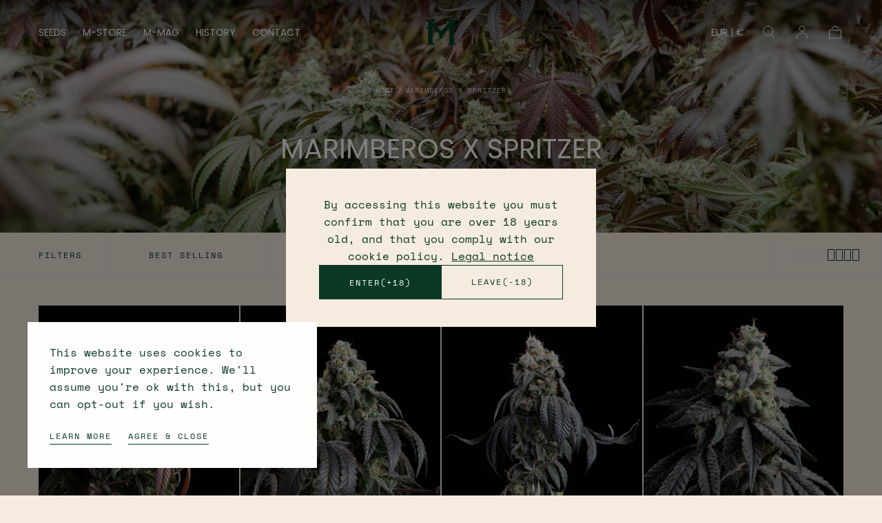

--- FILE ---
content_type: text/html; charset=utf-8
request_url: https://www.marimberos.com/collections/new-arrivals
body_size: 28024
content:
<!doctype html>
<html class="no-js" lang="en">
  <head>
    <meta charset="utf-8">
    <meta http-equiv="X-UA-Compatible" content="IE=edge">
    <meta name="viewport" content="width=device-width,initial-scale=1,maximum-scale=1">
    <meta name="theme-color" content="">
    <link rel="canonical" href="https://www.marimberos.com/collections/new-arrivals">
    <link rel="preconnect" href="https://cdn.shopify.com" crossorigin><link rel="icon" type="image/png" href="//www.marimberos.com/cdn/shop/files/marimberos-logo.png?crop=center&height=32&v=1710466394&width=32"><link rel="preconnect" href="https://fonts.shopifycdn.com" crossorigin><title>
      MARIMBEROS X SPRITZER

        &ndash; Marimberos</title>

    

    

<meta property="og:site_name" content="Marimberos">
<meta property="og:url" content="https://www.marimberos.com/collections/new-arrivals">
<meta property="og:title" content="MARIMBEROS X SPRITZER">
<meta property="og:type" content="product.group">
<meta property="og:description" content="MARIMBEROS Breeding Program - Cannabis Healing Seeds since 1993"><meta property="og:image" content="http://www.marimberos.com/cdn/shop/collections/seeds-optimized_e9be91d6-d095-422d-b086-0d0f65c84366.png?v=1710469230">
  <meta property="og:image:secure_url" content="https://www.marimberos.com/cdn/shop/collections/seeds-optimized_e9be91d6-d095-422d-b086-0d0f65c84366.png?v=1710469230">
  <meta property="og:image:width" content="1440">
  <meta property="og:image:height" content="960"><meta name="twitter:card" content="summary_large_image">
<meta name="twitter:title" content="MARIMBEROS X SPRITZER">
<meta name="twitter:description" content="MARIMBEROS Breeding Program - Cannabis Healing Seeds since 1993">


    <script src="//www.marimberos.com/cdn/shop/t/4/assets/pubsub.js?v=47587058936531202851707956783" defer="defer"></script>
    <script src="//www.marimberos.com/cdn/shop/t/4/assets/global.js?v=127626071512256423761707956782" defer="defer"></script>

    <script>window.performance && window.performance.mark && window.performance.mark('shopify.content_for_header.start');</script><meta id="shopify-digital-wallet" name="shopify-digital-wallet" content="/16340839/digital_wallets/dialog">
<meta name="shopify-checkout-api-token" content="c9b6ad2361cd7be3b900ea72a73e4dc0">
<meta id="in-context-paypal-metadata" data-shop-id="16340839" data-venmo-supported="false" data-environment="production" data-locale="en_US" data-paypal-v4="true" data-currency="EUR">
<link rel="alternate" type="application/atom+xml" title="Feed" href="/collections/new-arrivals.atom" />
<link rel="next" href="/collections/new-arrivals?page=2">
<link rel="alternate" type="application/json+oembed" href="https://www.marimberos.com/collections/new-arrivals.oembed">
<script async="async" src="/checkouts/internal/preloads.js?locale=en-ES"></script>
<script id="shopify-features" type="application/json">{"accessToken":"c9b6ad2361cd7be3b900ea72a73e4dc0","betas":["rich-media-storefront-analytics"],"domain":"www.marimberos.com","predictiveSearch":true,"shopId":16340839,"locale":"en"}</script>
<script>var Shopify = Shopify || {};
Shopify.shop = "marimbero.myshopify.com";
Shopify.locale = "en";
Shopify.currency = {"active":"EUR","rate":"1.0"};
Shopify.country = "ES";
Shopify.theme = {"name":"Sahara","id":158345331020,"schema_name":"Sahara","schema_version":"1.1.10","theme_store_id":1926,"role":"main"};
Shopify.theme.handle = "null";
Shopify.theme.style = {"id":null,"handle":null};
Shopify.cdnHost = "www.marimberos.com/cdn";
Shopify.routes = Shopify.routes || {};
Shopify.routes.root = "/";</script>
<script type="module">!function(o){(o.Shopify=o.Shopify||{}).modules=!0}(window);</script>
<script>!function(o){function n(){var o=[];function n(){o.push(Array.prototype.slice.apply(arguments))}return n.q=o,n}var t=o.Shopify=o.Shopify||{};t.loadFeatures=n(),t.autoloadFeatures=n()}(window);</script>
<script id="shop-js-analytics" type="application/json">{"pageType":"collection"}</script>
<script defer="defer" async type="module" src="//www.marimberos.com/cdn/shopifycloud/shop-js/modules/v2/client.init-shop-cart-sync_WVOgQShq.en.esm.js"></script>
<script defer="defer" async type="module" src="//www.marimberos.com/cdn/shopifycloud/shop-js/modules/v2/chunk.common_C_13GLB1.esm.js"></script>
<script defer="defer" async type="module" src="//www.marimberos.com/cdn/shopifycloud/shop-js/modules/v2/chunk.modal_CLfMGd0m.esm.js"></script>
<script type="module">
  await import("//www.marimberos.com/cdn/shopifycloud/shop-js/modules/v2/client.init-shop-cart-sync_WVOgQShq.en.esm.js");
await import("//www.marimberos.com/cdn/shopifycloud/shop-js/modules/v2/chunk.common_C_13GLB1.esm.js");
await import("//www.marimberos.com/cdn/shopifycloud/shop-js/modules/v2/chunk.modal_CLfMGd0m.esm.js");

  window.Shopify.SignInWithShop?.initShopCartSync?.({"fedCMEnabled":true,"windoidEnabled":true});

</script>
<script id="__st">var __st={"a":16340839,"offset":3600,"reqid":"a1fbc7c6-c7c4-499a-aac3-c7ace2c66a64-1769638017","pageurl":"www.marimberos.com\/collections\/new-arrivals","u":"8b970c398e31","p":"collection","rtyp":"collection","rid":619990384972};</script>
<script>window.ShopifyPaypalV4VisibilityTracking = true;</script>
<script id="captcha-bootstrap">!function(){'use strict';const t='contact',e='account',n='new_comment',o=[[t,t],['blogs',n],['comments',n],[t,'customer']],c=[[e,'customer_login'],[e,'guest_login'],[e,'recover_customer_password'],[e,'create_customer']],r=t=>t.map((([t,e])=>`form[action*='/${t}']:not([data-nocaptcha='true']) input[name='form_type'][value='${e}']`)).join(','),a=t=>()=>t?[...document.querySelectorAll(t)].map((t=>t.form)):[];function s(){const t=[...o],e=r(t);return a(e)}const i='password',u='form_key',d=['recaptcha-v3-token','g-recaptcha-response','h-captcha-response',i],f=()=>{try{return window.sessionStorage}catch{return}},m='__shopify_v',_=t=>t.elements[u];function p(t,e,n=!1){try{const o=window.sessionStorage,c=JSON.parse(o.getItem(e)),{data:r}=function(t){const{data:e,action:n}=t;return t[m]||n?{data:e,action:n}:{data:t,action:n}}(c);for(const[e,n]of Object.entries(r))t.elements[e]&&(t.elements[e].value=n);n&&o.removeItem(e)}catch(o){console.error('form repopulation failed',{error:o})}}const l='form_type',E='cptcha';function T(t){t.dataset[E]=!0}const w=window,h=w.document,L='Shopify',v='ce_forms',y='captcha';let A=!1;((t,e)=>{const n=(g='f06e6c50-85a8-45c8-87d0-21a2b65856fe',I='https://cdn.shopify.com/shopifycloud/storefront-forms-hcaptcha/ce_storefront_forms_captcha_hcaptcha.v1.5.2.iife.js',D={infoText:'Protected by hCaptcha',privacyText:'Privacy',termsText:'Terms'},(t,e,n)=>{const o=w[L][v],c=o.bindForm;if(c)return c(t,g,e,D).then(n);var r;o.q.push([[t,g,e,D],n]),r=I,A||(h.body.append(Object.assign(h.createElement('script'),{id:'captcha-provider',async:!0,src:r})),A=!0)});var g,I,D;w[L]=w[L]||{},w[L][v]=w[L][v]||{},w[L][v].q=[],w[L][y]=w[L][y]||{},w[L][y].protect=function(t,e){n(t,void 0,e),T(t)},Object.freeze(w[L][y]),function(t,e,n,w,h,L){const[v,y,A,g]=function(t,e,n){const i=e?o:[],u=t?c:[],d=[...i,...u],f=r(d),m=r(i),_=r(d.filter((([t,e])=>n.includes(e))));return[a(f),a(m),a(_),s()]}(w,h,L),I=t=>{const e=t.target;return e instanceof HTMLFormElement?e:e&&e.form},D=t=>v().includes(t);t.addEventListener('submit',(t=>{const e=I(t);if(!e)return;const n=D(e)&&!e.dataset.hcaptchaBound&&!e.dataset.recaptchaBound,o=_(e),c=g().includes(e)&&(!o||!o.value);(n||c)&&t.preventDefault(),c&&!n&&(function(t){try{if(!f())return;!function(t){const e=f();if(!e)return;const n=_(t);if(!n)return;const o=n.value;o&&e.removeItem(o)}(t);const e=Array.from(Array(32),(()=>Math.random().toString(36)[2])).join('');!function(t,e){_(t)||t.append(Object.assign(document.createElement('input'),{type:'hidden',name:u})),t.elements[u].value=e}(t,e),function(t,e){const n=f();if(!n)return;const o=[...t.querySelectorAll(`input[type='${i}']`)].map((({name:t})=>t)),c=[...d,...o],r={};for(const[a,s]of new FormData(t).entries())c.includes(a)||(r[a]=s);n.setItem(e,JSON.stringify({[m]:1,action:t.action,data:r}))}(t,e)}catch(e){console.error('failed to persist form',e)}}(e),e.submit())}));const S=(t,e)=>{t&&!t.dataset[E]&&(n(t,e.some((e=>e===t))),T(t))};for(const o of['focusin','change'])t.addEventListener(o,(t=>{const e=I(t);D(e)&&S(e,y())}));const B=e.get('form_key'),M=e.get(l),P=B&&M;t.addEventListener('DOMContentLoaded',(()=>{const t=y();if(P)for(const e of t)e.elements[l].value===M&&p(e,B);[...new Set([...A(),...v().filter((t=>'true'===t.dataset.shopifyCaptcha))])].forEach((e=>S(e,t)))}))}(h,new URLSearchParams(w.location.search),n,t,e,['guest_login'])})(!0,!0)}();</script>
<script integrity="sha256-4kQ18oKyAcykRKYeNunJcIwy7WH5gtpwJnB7kiuLZ1E=" data-source-attribution="shopify.loadfeatures" defer="defer" src="//www.marimberos.com/cdn/shopifycloud/storefront/assets/storefront/load_feature-a0a9edcb.js" crossorigin="anonymous"></script>
<script data-source-attribution="shopify.dynamic_checkout.dynamic.init">var Shopify=Shopify||{};Shopify.PaymentButton=Shopify.PaymentButton||{isStorefrontPortableWallets:!0,init:function(){window.Shopify.PaymentButton.init=function(){};var t=document.createElement("script");t.src="https://www.marimberos.com/cdn/shopifycloud/portable-wallets/latest/portable-wallets.en.js",t.type="module",document.head.appendChild(t)}};
</script>
<script data-source-attribution="shopify.dynamic_checkout.buyer_consent">
  function portableWalletsHideBuyerConsent(e){var t=document.getElementById("shopify-buyer-consent"),n=document.getElementById("shopify-subscription-policy-button");t&&n&&(t.classList.add("hidden"),t.setAttribute("aria-hidden","true"),n.removeEventListener("click",e))}function portableWalletsShowBuyerConsent(e){var t=document.getElementById("shopify-buyer-consent"),n=document.getElementById("shopify-subscription-policy-button");t&&n&&(t.classList.remove("hidden"),t.removeAttribute("aria-hidden"),n.addEventListener("click",e))}window.Shopify?.PaymentButton&&(window.Shopify.PaymentButton.hideBuyerConsent=portableWalletsHideBuyerConsent,window.Shopify.PaymentButton.showBuyerConsent=portableWalletsShowBuyerConsent);
</script>
<script data-source-attribution="shopify.dynamic_checkout.cart.bootstrap">document.addEventListener("DOMContentLoaded",(function(){function t(){return document.querySelector("shopify-accelerated-checkout-cart, shopify-accelerated-checkout")}if(t())Shopify.PaymentButton.init();else{new MutationObserver((function(e,n){t()&&(Shopify.PaymentButton.init(),n.disconnect())})).observe(document.body,{childList:!0,subtree:!0})}}));
</script>
<script id='scb4127' type='text/javascript' async='' src='https://www.marimberos.com/cdn/shopifycloud/privacy-banner/storefront-banner.js'></script><link id="shopify-accelerated-checkout-styles" rel="stylesheet" media="screen" href="https://www.marimberos.com/cdn/shopifycloud/portable-wallets/latest/accelerated-checkout-backwards-compat.css" crossorigin="anonymous">
<style id="shopify-accelerated-checkout-cart">
        #shopify-buyer-consent {
  margin-top: 1em;
  display: inline-block;
  width: 100%;
}

#shopify-buyer-consent.hidden {
  display: none;
}

#shopify-subscription-policy-button {
  background: none;
  border: none;
  padding: 0;
  text-decoration: underline;
  font-size: inherit;
  cursor: pointer;
}

#shopify-subscription-policy-button::before {
  box-shadow: none;
}

      </style>

<script>window.performance && window.performance.mark && window.performance.mark('shopify.content_for_header.end');</script>
<style data-shopify>

  @font-face {
  font-family: "Space Mono";
  font-weight: 400;
  font-style: normal;
  font-display: swap;
  src: url("//www.marimberos.com/cdn/fonts/space_mono/spacemono_n4.9ee60bbbb57a3b43dbcb22a7f53e18140cb3b40f.woff2") format("woff2"),
       url("//www.marimberos.com/cdn/fonts/space_mono/spacemono_n4.0c1ebe3659065af9a832b4a469bdd1fdc9521024.woff") format("woff");
}

  
  @font-face {
  font-family: "Space Mono";
  font-weight: 400;
  font-style: normal;
  font-display: swap;
  src: url("//www.marimberos.com/cdn/fonts/space_mono/spacemono_n4.9ee60bbbb57a3b43dbcb22a7f53e18140cb3b40f.woff2") format("woff2"),
       url("//www.marimberos.com/cdn/fonts/space_mono/spacemono_n4.0c1ebe3659065af9a832b4a469bdd1fdc9521024.woff") format("woff");
}

  @font-face {
  font-family: "Space Mono";
  font-weight: 700;
  font-style: normal;
  font-display: swap;
  src: url("//www.marimberos.com/cdn/fonts/space_mono/spacemono_n7.508dbd51f810465f80674aa16b57dbed9d939476.woff2") format("woff2"),
       url("//www.marimberos.com/cdn/fonts/space_mono/spacemono_n7.33dc758a163f8921951e545f3e66fea4986535cf.woff") format("woff");
}

  @font-face {
  font-family: "Space Mono";
  font-weight: 400;
  font-style: italic;
  font-display: swap;
  src: url("//www.marimberos.com/cdn/fonts/space_mono/spacemono_i4.41a13016ec5fad206f1052669f6b02ff17f81782.woff2") format("woff2"),
       url("//www.marimberos.com/cdn/fonts/space_mono/spacemono_i4.e97469be5415634fc512b4d32bc7c906fa49365f.woff") format("woff");
}

  @font-face {
  font-family: "Space Mono";
  font-weight: 700;
  font-style: italic;
  font-display: swap;
  src: url("//www.marimberos.com/cdn/fonts/space_mono/spacemono_i7.e0b573be54b92cac9cb97a04f7ebcc9a4dbf3ef1.woff2") format("woff2"),
       url("//www.marimberos.com/cdn/fonts/space_mono/spacemono_i7.5def1ce3612b20cb691dff88b55c883f144064b2.woff") format("woff");
}

  @font-face {
  font-family: Poppins;
  font-weight: 400;
  font-style: normal;
  font-display: swap;
  src: url("//www.marimberos.com/cdn/fonts/poppins/poppins_n4.0ba78fa5af9b0e1a374041b3ceaadf0a43b41362.woff2") format("woff2"),
       url("//www.marimberos.com/cdn/fonts/poppins/poppins_n4.214741a72ff2596839fc9760ee7a770386cf16ca.woff") format("woff");
}

  @font-face {
  font-family: "Space Mono";
  font-weight: 400;
  font-style: normal;
  font-display: swap;
  src: url("//www.marimberos.com/cdn/fonts/space_mono/spacemono_n4.9ee60bbbb57a3b43dbcb22a7f53e18140cb3b40f.woff2") format("woff2"),
       url("//www.marimberos.com/cdn/fonts/space_mono/spacemono_n4.0c1ebe3659065af9a832b4a469bdd1fdc9521024.woff") format("woff");
}


  :root {
    --font-body-family: "Space Mono", monospace;
    --font-body-style: normal;
    --font-body-weight: 400;

    --font-heading-family: Poppins, sans-serif;
    --font-heading-style: normal;
    --font-heading-weight: 400;

    --font-button-family: "Space Mono", monospace;
    --font-button-style: normal;
    --font-button-weight: 400;

    --font-heading-letter-spacing: 0;
    --font-heading-text-transform: uppercase;

    --font-body-scale: 1.0;
    --font-heading-scale: 1.0;

    --font-weight-normal: 400;
    --font-weight-bold: 700;
    --font-weight-light: ;

    --line-height-extra-small: 1;
    --line-height-small: 1.3;
    --line-height-medium: 1.6;

    --letter-spacing-extra-small: .05rem;
    --letter-spacing-small: .1rem;
    --letter-spacing-medium: .2rem;

    --font-size-extra-small: 1rem;
    --font-size-small: 1.2rem;
    --font-size-medium: 1.4rem;
    --font-size-large: 1.6rem;
    --font-size-extra-large: 1.8rem;

    --font-size-static-extra-small: 1rem;
    --font-size-static-small: 1.2rem;
    --font-size-static-medium: 1.4rem;
    --font-size-static-large: 1.6rem;
    --font-size-static-extra-large: 1.8rem;

    /* Typography */
    --color-heading-text: #0b3925;
    --color-body-text: #0b3925;

    /* Buttons and links */
    --color-button-outlined-text: #0b3925;
    --color-button-outlined-background: rgba(0,0,0,0);
    --color-button-filled-text: #FFFFFF;
    --color-button-filled-background: #0b3925;

    --color-button-background: transparent;
    --color-button-outline: #FFFFFF;
    --color-button-text: #FFFFFF;

    --color-form-text: #0b3925;
    --color-form-button-text: #FFFFFF;

    --button-border-radius: 0;
    --button-text-transform: button--uppercase;
    --input-border-radius: 0;

    /* Other elements */
    --color-link: #333232;
    --color-link-text: #0b3925;
    --color-default-link-text: #0b3925;
    --color-tag-text: #111111;
    --color-tag-background: #FFFFFF;
    --color-border-elements: #E6E2E1;
    --color-cart-number-text: #0b3925;
    --color-shipping-bar-progress: #CD9B77;

    /* Backgrounds */
    --color-body-background: #f5ebdf;
    --color-image-background: #F5EBDF;
    --color-body-background-transparent-50: rgba(245, 235, 223, 0.5);
    --color-popup-background: #fffefc;

    /* Background Colors */
    --color-background-primary: #000000;
    --color-background-inverse: #FFFFFF;
    --color-background-light: #E6E2E1;
    --color-background-dark: #333232;
    --color-background-accent-1: #fffefc;
    --color-background-accent-2: #0b3925;

    /* Text Colors */
    --color-text-primary: #0b3925;
    --color-text-secondary: #432818;
    --color-text-inverse: #FFFFFF;

    /* Text default */
    --color-heading-text-default: #0b3925;
    --color-body-text-default: #0b3925;

    --color-link-text-default: #0b3925;
    --color-default-link-text-default: #0b3925;

    /* Text secondary */
    --color-heading-text-secondary: #432818;
    --color-body-text-secondary: #432818;

    /* Text inverse */
    --color-heading-text-inverse: #FFFFFF;
    --color-body-text-inverse: #FFFFFF;

    --color-link-text-inverse: #FFFFFF;
    --color-default-link-text-inverse: #FFFFFF;

    /* Default section style */
    --color-default-background: #f5ebdf;
    --color-default-image-background: #F5EBDF;
    --color-default-border-elements: #E6E2E1;

    /* Secondary section style */
    --color-secondary-background: #432818;
    --color-secondary-image-background: #fffefc;
    --color-secondary-border-elements: #E6E2E1;

    --color-button-hover-text: var(--color-button-text-inverse);
    --color-button-hover-outline: var(--color-button-outline);
    --color-button-hover-background: var(--color-button-outline);

    --color-success: #6BBD4F;
    --color-alert: #FAC151;
    --color-error: #D84339;
    --color-price-accent: #CD9B77;

    --color-white: #fff;
    --color-black: #111;
    --color-light: #ddd;

    --media-overlay-gradient-desktop: linear-gradient(180deg, rgba(0, 0, 0, 0) 0%, rgba(0, 0, 0, 0.25) 100%);
    --media-overlay-gradient-mobile: linear-gradient(180deg, rgba(0, 0, 0, 0) 0%, rgba(0, 0, 0, 0.25) 100%);

    --gradient-black: linear-gradient(180deg, rgba(0, 0, 0, 0) 0%, rgba(0, 0, 0, 0.2) 100%);
    --gradient-overlay-horizontal: linear-gradient(0deg, rgba(0, 0, 0, 0.2), rgba(0, 0, 0, 0.2));
    --color-popup-overlay: rgba(0, 0, 0, 0.5);

    --page-width: 1440px;
    --page-width-md: 880px;
    --page-width-xs: 656px;
    --page-gutter: 2.4rem;

    --section-vertical-padding: 7.6rem;
    --section-vertical-padding-desktop: 9.6rem;

    --section-spacing-unit-desktop: 1.6rem;
    --section-spacing-unit-mobile:  1.2rem;

    --duration-short: 200ms;
    --duration-default: 300ms;
    --duration-long: 400ms;
    --duration-extra-long: 600ms;

    --z-header: 800;
    --z-modals: 900;
    --z-fab: 750;

    --header-top-position: calc(var(--header-height, 5.6rem) + var(--announcement-bar-height, 2.7rem));

    --card-media-padding: 100%;
    --card-media-object-fit: cover;
    --card-media-background-color: #F5EBDF;

    --collection-sidebar-top: 0;

    --theme-js-animations-on-mobile: fade-in 800ms forwards paused;
  }

  

  @media screen and (min-width: 750px) {
    :root {
      --font-size-extra-small: 1.2rem;
      --font-size-small: 1.4rem;
      --font-size-medium: 1.6rem;
      --font-size-large: 1.8rem;
      --font-size-extra-large: 2rem;

      --page-gutter: 3.6rem;

      --section-vertical-padding: 8.6rem;

      --header-top-position: calc(var(--header-height, 7.4rem) + var(--announcement-bar-height, 3.5rem));
    }
  }

  @media screen and (min-width: 990px) {
    :root {
      --page-gutter: 4rem;
      --section-vertical-padding: 9.6rem;
    }
  }

  @media screen and (min-width: 1100px) {
    :root {
    --page-gutter: 5.6rem;
    }
  }</style><link href="//www.marimberos.com/cdn/shop/t/4/assets/base.css?v=105348888762130893521707956783" rel="stylesheet" type="text/css" media="all" />
    <link href="//www.marimberos.com/cdn/shop/t/4/assets/swiper-bundle.min.css?v=39633872178562917471707956781" rel="stylesheet" type="text/css" media="all" />
    <link rel="stylesheet" href="//www.marimberos.com/cdn/shop/t/4/assets/component-drawer.css?v=151284189371804425041707956781" media="print" onload="this.media='all'">
    <noscript>
      <link href="//www.marimberos.com/cdn/shop/t/4/assets/component-drawer.css?v=151284189371804425041707956781" rel="stylesheet" type="text/css" media="all" />
    </noscript><link rel="stylesheet" href="//www.marimberos.com/cdn/shop/t/4/assets/component-predictive-search.css?v=167180920165480308801707956781" media="print" onload="this.media='all'">
      <script src="//www.marimberos.com/cdn/shop/t/4/assets/predictive-search.js?v=92622284360457197551707956782" defer="defer"></script>
      <noscript><link href="//www.marimberos.com/cdn/shop/t/4/assets/component-predictive-search.css?v=167180920165480308801707956781" rel="stylesheet" type="text/css" media="all" /></noscript><link rel="preload" as="font" href="//www.marimberos.com/cdn/fonts/poppins/poppins_n4.0ba78fa5af9b0e1a374041b3ceaadf0a43b41362.woff2" type="font/woff2" crossorigin><link rel="preload" as="font" href="//www.marimberos.com/cdn/fonts/space_mono/spacemono_n4.9ee60bbbb57a3b43dbcb22a7f53e18140cb3b40f.woff2" type="font/woff2" crossorigin><script>
      document.documentElement.className = document.documentElement.className.replace('no-js', 'js');

      if (Shopify.designMode) {
        document.documentElement.classList.add('shopify-design-mode');
      }
    </script>

    <script src="//www.marimberos.com/cdn/shop/t/4/assets/swiper-bundle.min.js?v=87330480114418983271707956782" defer="defer"></script>
    <script src="//www.marimberos.com/cdn/shop/t/4/assets/bodyScrollLock.min.js?v=54831410435734691211707956781" defer="defer"></script><link href="https://monorail-edge.shopifysvc.com" rel="dns-prefetch">
<script>(function(){if ("sendBeacon" in navigator && "performance" in window) {try {var session_token_from_headers = performance.getEntriesByType('navigation')[0].serverTiming.find(x => x.name == '_s').description;} catch {var session_token_from_headers = undefined;}var session_cookie_matches = document.cookie.match(/_shopify_s=([^;]*)/);var session_token_from_cookie = session_cookie_matches && session_cookie_matches.length === 2 ? session_cookie_matches[1] : "";var session_token = session_token_from_headers || session_token_from_cookie || "";function handle_abandonment_event(e) {var entries = performance.getEntries().filter(function(entry) {return /monorail-edge.shopifysvc.com/.test(entry.name);});if (!window.abandonment_tracked && entries.length === 0) {window.abandonment_tracked = true;var currentMs = Date.now();var navigation_start = performance.timing.navigationStart;var payload = {shop_id: 16340839,url: window.location.href,navigation_start,duration: currentMs - navigation_start,session_token,page_type: "collection"};window.navigator.sendBeacon("https://monorail-edge.shopifysvc.com/v1/produce", JSON.stringify({schema_id: "online_store_buyer_site_abandonment/1.1",payload: payload,metadata: {event_created_at_ms: currentMs,event_sent_at_ms: currentMs}}));}}window.addEventListener('pagehide', handle_abandonment_event);}}());</script>
<script id="web-pixels-manager-setup">(function e(e,d,r,n,o){if(void 0===o&&(o={}),!Boolean(null===(a=null===(i=window.Shopify)||void 0===i?void 0:i.analytics)||void 0===a?void 0:a.replayQueue)){var i,a;window.Shopify=window.Shopify||{};var t=window.Shopify;t.analytics=t.analytics||{};var s=t.analytics;s.replayQueue=[],s.publish=function(e,d,r){return s.replayQueue.push([e,d,r]),!0};try{self.performance.mark("wpm:start")}catch(e){}var l=function(){var e={modern:/Edge?\/(1{2}[4-9]|1[2-9]\d|[2-9]\d{2}|\d{4,})\.\d+(\.\d+|)|Firefox\/(1{2}[4-9]|1[2-9]\d|[2-9]\d{2}|\d{4,})\.\d+(\.\d+|)|Chrom(ium|e)\/(9{2}|\d{3,})\.\d+(\.\d+|)|(Maci|X1{2}).+ Version\/(15\.\d+|(1[6-9]|[2-9]\d|\d{3,})\.\d+)([,.]\d+|)( \(\w+\)|)( Mobile\/\w+|) Safari\/|Chrome.+OPR\/(9{2}|\d{3,})\.\d+\.\d+|(CPU[ +]OS|iPhone[ +]OS|CPU[ +]iPhone|CPU IPhone OS|CPU iPad OS)[ +]+(15[._]\d+|(1[6-9]|[2-9]\d|\d{3,})[._]\d+)([._]\d+|)|Android:?[ /-](13[3-9]|1[4-9]\d|[2-9]\d{2}|\d{4,})(\.\d+|)(\.\d+|)|Android.+Firefox\/(13[5-9]|1[4-9]\d|[2-9]\d{2}|\d{4,})\.\d+(\.\d+|)|Android.+Chrom(ium|e)\/(13[3-9]|1[4-9]\d|[2-9]\d{2}|\d{4,})\.\d+(\.\d+|)|SamsungBrowser\/([2-9]\d|\d{3,})\.\d+/,legacy:/Edge?\/(1[6-9]|[2-9]\d|\d{3,})\.\d+(\.\d+|)|Firefox\/(5[4-9]|[6-9]\d|\d{3,})\.\d+(\.\d+|)|Chrom(ium|e)\/(5[1-9]|[6-9]\d|\d{3,})\.\d+(\.\d+|)([\d.]+$|.*Safari\/(?![\d.]+ Edge\/[\d.]+$))|(Maci|X1{2}).+ Version\/(10\.\d+|(1[1-9]|[2-9]\d|\d{3,})\.\d+)([,.]\d+|)( \(\w+\)|)( Mobile\/\w+|) Safari\/|Chrome.+OPR\/(3[89]|[4-9]\d|\d{3,})\.\d+\.\d+|(CPU[ +]OS|iPhone[ +]OS|CPU[ +]iPhone|CPU IPhone OS|CPU iPad OS)[ +]+(10[._]\d+|(1[1-9]|[2-9]\d|\d{3,})[._]\d+)([._]\d+|)|Android:?[ /-](13[3-9]|1[4-9]\d|[2-9]\d{2}|\d{4,})(\.\d+|)(\.\d+|)|Mobile Safari.+OPR\/([89]\d|\d{3,})\.\d+\.\d+|Android.+Firefox\/(13[5-9]|1[4-9]\d|[2-9]\d{2}|\d{4,})\.\d+(\.\d+|)|Android.+Chrom(ium|e)\/(13[3-9]|1[4-9]\d|[2-9]\d{2}|\d{4,})\.\d+(\.\d+|)|Android.+(UC? ?Browser|UCWEB|U3)[ /]?(15\.([5-9]|\d{2,})|(1[6-9]|[2-9]\d|\d{3,})\.\d+)\.\d+|SamsungBrowser\/(5\.\d+|([6-9]|\d{2,})\.\d+)|Android.+MQ{2}Browser\/(14(\.(9|\d{2,})|)|(1[5-9]|[2-9]\d|\d{3,})(\.\d+|))(\.\d+|)|K[Aa][Ii]OS\/(3\.\d+|([4-9]|\d{2,})\.\d+)(\.\d+|)/},d=e.modern,r=e.legacy,n=navigator.userAgent;return n.match(d)?"modern":n.match(r)?"legacy":"unknown"}(),u="modern"===l?"modern":"legacy",c=(null!=n?n:{modern:"",legacy:""})[u],f=function(e){return[e.baseUrl,"/wpm","/b",e.hashVersion,"modern"===e.buildTarget?"m":"l",".js"].join("")}({baseUrl:d,hashVersion:r,buildTarget:u}),m=function(e){var d=e.version,r=e.bundleTarget,n=e.surface,o=e.pageUrl,i=e.monorailEndpoint;return{emit:function(e){var a=e.status,t=e.errorMsg,s=(new Date).getTime(),l=JSON.stringify({metadata:{event_sent_at_ms:s},events:[{schema_id:"web_pixels_manager_load/3.1",payload:{version:d,bundle_target:r,page_url:o,status:a,surface:n,error_msg:t},metadata:{event_created_at_ms:s}}]});if(!i)return console&&console.warn&&console.warn("[Web Pixels Manager] No Monorail endpoint provided, skipping logging."),!1;try{return self.navigator.sendBeacon.bind(self.navigator)(i,l)}catch(e){}var u=new XMLHttpRequest;try{return u.open("POST",i,!0),u.setRequestHeader("Content-Type","text/plain"),u.send(l),!0}catch(e){return console&&console.warn&&console.warn("[Web Pixels Manager] Got an unhandled error while logging to Monorail."),!1}}}}({version:r,bundleTarget:l,surface:e.surface,pageUrl:self.location.href,monorailEndpoint:e.monorailEndpoint});try{o.browserTarget=l,function(e){var d=e.src,r=e.async,n=void 0===r||r,o=e.onload,i=e.onerror,a=e.sri,t=e.scriptDataAttributes,s=void 0===t?{}:t,l=document.createElement("script"),u=document.querySelector("head"),c=document.querySelector("body");if(l.async=n,l.src=d,a&&(l.integrity=a,l.crossOrigin="anonymous"),s)for(var f in s)if(Object.prototype.hasOwnProperty.call(s,f))try{l.dataset[f]=s[f]}catch(e){}if(o&&l.addEventListener("load",o),i&&l.addEventListener("error",i),u)u.appendChild(l);else{if(!c)throw new Error("Did not find a head or body element to append the script");c.appendChild(l)}}({src:f,async:!0,onload:function(){if(!function(){var e,d;return Boolean(null===(d=null===(e=window.Shopify)||void 0===e?void 0:e.analytics)||void 0===d?void 0:d.initialized)}()){var d=window.webPixelsManager.init(e)||void 0;if(d){var r=window.Shopify.analytics;r.replayQueue.forEach((function(e){var r=e[0],n=e[1],o=e[2];d.publishCustomEvent(r,n,o)})),r.replayQueue=[],r.publish=d.publishCustomEvent,r.visitor=d.visitor,r.initialized=!0}}},onerror:function(){return m.emit({status:"failed",errorMsg:"".concat(f," has failed to load")})},sri:function(e){var d=/^sha384-[A-Za-z0-9+/=]+$/;return"string"==typeof e&&d.test(e)}(c)?c:"",scriptDataAttributes:o}),m.emit({status:"loading"})}catch(e){m.emit({status:"failed",errorMsg:(null==e?void 0:e.message)||"Unknown error"})}}})({shopId: 16340839,storefrontBaseUrl: "https://www.marimberos.com",extensionsBaseUrl: "https://extensions.shopifycdn.com/cdn/shopifycloud/web-pixels-manager",monorailEndpoint: "https://monorail-edge.shopifysvc.com/unstable/produce_batch",surface: "storefront-renderer",enabledBetaFlags: ["2dca8a86"],webPixelsConfigList: [{"id":"178258252","eventPayloadVersion":"v1","runtimeContext":"LAX","scriptVersion":"1","type":"CUSTOM","privacyPurposes":["ANALYTICS"],"name":"Google Analytics tag (migrated)"},{"id":"shopify-app-pixel","configuration":"{}","eventPayloadVersion":"v1","runtimeContext":"STRICT","scriptVersion":"0450","apiClientId":"shopify-pixel","type":"APP","privacyPurposes":["ANALYTICS","MARKETING"]},{"id":"shopify-custom-pixel","eventPayloadVersion":"v1","runtimeContext":"LAX","scriptVersion":"0450","apiClientId":"shopify-pixel","type":"CUSTOM","privacyPurposes":["ANALYTICS","MARKETING"]}],isMerchantRequest: false,initData: {"shop":{"name":"Marimberos","paymentSettings":{"currencyCode":"EUR"},"myshopifyDomain":"marimbero.myshopify.com","countryCode":"ES","storefrontUrl":"https:\/\/www.marimberos.com"},"customer":null,"cart":null,"checkout":null,"productVariants":[],"purchasingCompany":null},},"https://www.marimberos.com/cdn","1d2a099fw23dfb22ep557258f5m7a2edbae",{"modern":"","legacy":""},{"shopId":"16340839","storefrontBaseUrl":"https:\/\/www.marimberos.com","extensionBaseUrl":"https:\/\/extensions.shopifycdn.com\/cdn\/shopifycloud\/web-pixels-manager","surface":"storefront-renderer","enabledBetaFlags":"[\"2dca8a86\"]","isMerchantRequest":"false","hashVersion":"1d2a099fw23dfb22ep557258f5m7a2edbae","publish":"custom","events":"[[\"page_viewed\",{}],[\"collection_viewed\",{\"collection\":{\"id\":\"619990384972\",\"title\":\"MARIMBEROS X SPRITZER\",\"productVariants\":[{\"price\":{\"amount\":60.0,\"currencyCode\":\"EUR\"},\"product\":{\"title\":\"FAT Z\",\"vendor\":\"Marimberos\",\"id\":\"8911977939276\",\"untranslatedTitle\":\"FAT Z\",\"url\":\"\/products\/fat-z\",\"type\":\"TRIBUTES\"},\"id\":\"47826885083468\",\"image\":{\"src\":\"\/\/www.marimberos.com\/cdn\/shop\/files\/FAT-Z-1_2576.jpg?v=1710517281\"},\"sku\":\"\",\"title\":\"Default Title\",\"untranslatedTitle\":\"Default Title\"},{\"price\":{\"amount\":60.0,\"currencyCode\":\"EUR\"},\"product\":{\"title\":\"PURPLE MANIZCHEWITZ\",\"vendor\":\"Marimberos\",\"id\":\"8911970337100\",\"untranslatedTitle\":\"PURPLE MANIZCHEWITZ\",\"url\":\"\/products\/manizchewitz\",\"type\":\"TRIBUTES\"},\"id\":\"47826872336716\",\"image\":{\"src\":\"\/\/www.marimberos.com\/cdn\/shop\/files\/PURPLE-MANISCHEWITZ_2477.jpg?v=1710517338\"},\"sku\":\"\",\"title\":\"Default Title\",\"untranslatedTitle\":\"Default Title\"},{\"price\":{\"amount\":60.0,\"currencyCode\":\"EUR\"},\"product\":{\"title\":\"DOUBLE VIZION\",\"vendor\":\"Marimberos\",\"id\":\"8911943860556\",\"untranslatedTitle\":\"DOUBLE VIZION\",\"url\":\"\/products\/double-vizion\",\"type\":\"TRIBUTES\"},\"id\":\"47826826101068\",\"image\":{\"src\":\"\/\/www.marimberos.com\/cdn\/shop\/files\/DOUBLE-VIZION-1_2341.jpg?v=1710517271\"},\"sku\":\"\",\"title\":\"Default Title\",\"untranslatedTitle\":\"Default Title\"},{\"price\":{\"amount\":60.0,\"currencyCode\":\"EUR\"},\"product\":{\"title\":\"LA ZTRIPER\",\"vendor\":\"Marimberos\",\"id\":\"8911920202060\",\"untranslatedTitle\":\"LA ZTRIPER\",\"url\":\"\/products\/la-ztriper\",\"type\":\"TRIBUTES\"},\"id\":\"47826761056588\",\"image\":{\"src\":\"\/\/www.marimberos.com\/cdn\/shop\/files\/LA-ZTRIPER_2231.jpg?v=1710517320\"},\"sku\":\"\",\"title\":\"Default Title\",\"untranslatedTitle\":\"Default Title\"},{\"price\":{\"amount\":60.0,\"currencyCode\":\"EUR\"},\"product\":{\"title\":\"ZTARWARZ\",\"vendor\":\"Marimberos\",\"id\":\"8911914139980\",\"untranslatedTitle\":\"ZTARWARZ\",\"url\":\"\/products\/ztarwarz\",\"type\":\"TRIBUTES\"},\"id\":\"47826746900812\",\"image\":{\"src\":\"\/\/www.marimberos.com\/cdn\/shop\/files\/ZTARWARZ-2_2122.jpg?v=1710536310\"},\"sku\":\"\",\"title\":\"Default Title\",\"untranslatedTitle\":\"Default Title\"},{\"price\":{\"amount\":60.0,\"currencyCode\":\"EUR\"},\"product\":{\"title\":\"BANAPPLE FIZZ\",\"vendor\":\"Marimberos\",\"id\":\"8911829729612\",\"untranslatedTitle\":\"BANAPPLE FIZZ\",\"url\":\"\/products\/banapple-fizz\",\"type\":\"TRIBUTES\"},\"id\":\"47826498617676\",\"image\":{\"src\":\"\/\/www.marimberos.com\/cdn\/shop\/files\/BANAPPLE-FIZZ-1_2087.jpg?v=1710517231\"},\"sku\":\"\",\"title\":\"Default Title\",\"untranslatedTitle\":\"Default Title\"},{\"price\":{\"amount\":60.0,\"currencyCode\":\"EUR\"},\"product\":{\"title\":\"LIMONEZ\",\"vendor\":\"Marimberos\",\"id\":\"8911974990156\",\"untranslatedTitle\":\"LIMONEZ\",\"url\":\"\/products\/limonez\",\"type\":\"TRIBUTES\"},\"id\":\"47826878660940\",\"image\":{\"src\":\"\/\/www.marimberos.com\/cdn\/shop\/files\/AMALFI_Z-LIMONE_2531.jpg?v=1710517325\"},\"sku\":\"\",\"title\":\"Default Title\",\"untranslatedTitle\":\"Default Title\"},{\"price\":{\"amount\":60.0,\"currencyCode\":\"EUR\"},\"product\":{\"title\":\"ZUM PERIGNON\",\"vendor\":\"Marimberos\",\"id\":\"8911931441484\",\"untranslatedTitle\":\"ZUM PERIGNON\",\"url\":\"\/products\/zum-perignon\",\"type\":\"TRIBUTES\"},\"id\":\"47826781307212\",\"image\":{\"src\":\"\/\/www.marimberos.com\/cdn\/shop\/files\/ZUN-PERIGNON_2268.jpg?v=1710531005\"},\"sku\":\"\",\"title\":\"Default Title\",\"untranslatedTitle\":\"Default Title\"},{\"price\":{\"amount\":60.0,\"currencyCode\":\"EUR\"},\"product\":{\"title\":\"AMARELOZ\",\"vendor\":\"Marimberos\",\"id\":\"8911445885260\",\"untranslatedTitle\":\"AMARELOZ\",\"url\":\"\/products\/amareloz\",\"type\":\"TRIBUTES\"},\"id\":\"47824985784652\",\"image\":{\"src\":\"\/\/www.marimberos.com\/cdn\/shop\/files\/AMARELOZ-2_1866.jpg?v=1710536376\"},\"sku\":\"\",\"title\":\"Default Title\",\"untranslatedTitle\":\"Default Title\"},{\"price\":{\"amount\":60.0,\"currencyCode\":\"EUR\"},\"product\":{\"title\":\"ZUNDAY\",\"vendor\":\"Marimberos\",\"id\":\"8911991767372\",\"untranslatedTitle\":\"ZUNDAY\",\"url\":\"\/products\/zunday\",\"type\":\"TRIBUTES\"},\"id\":\"47826913722700\",\"image\":{\"src\":\"\/\/www.marimberos.com\/cdn\/shop\/files\/ZUNDAY-1_2600.jpg?v=1710517382\"},\"sku\":\"\",\"title\":\"Default Title\",\"untranslatedTitle\":\"Default Title\"},{\"price\":{\"amount\":60.0,\"currencyCode\":\"EUR\"},\"product\":{\"title\":\"BREAKING BUDZ\",\"vendor\":\"Marimberos\",\"id\":\"8911967617356\",\"untranslatedTitle\":\"BREAKING BUDZ\",\"url\":\"\/products\/breaking-budz\",\"type\":\"TRIBUTES\"},\"id\":\"47826866012492\",\"image\":{\"src\":\"\/\/www.marimberos.com\/cdn\/shop\/files\/BREAKING-BUDZ_2431.jpg?v=1710517259\"},\"sku\":\"\",\"title\":\"Default Title\",\"untranslatedTitle\":\"Default Title\"},{\"price\":{\"amount\":60.0,\"currencyCode\":\"EUR\"},\"product\":{\"title\":\"HIGHLANDERZ\",\"vendor\":\"Marimberos\",\"id\":\"8911947170124\",\"untranslatedTitle\":\"HIGHLANDERZ\",\"url\":\"\/products\/highlanderz\",\"type\":\"TRIBUTES\"},\"id\":\"47826835538252\",\"image\":{\"src\":\"\/\/www.marimberos.com\/cdn\/shop\/files\/HIGHLANDERZ_2386.jpg?v=1710517316\"},\"sku\":\"\",\"title\":\"Default Title\",\"untranslatedTitle\":\"Default Title\"},{\"price\":{\"amount\":60.0,\"currencyCode\":\"EUR\"},\"product\":{\"title\":\"FROZEN ZAPATA\",\"vendor\":\"Marimberos\",\"id\":\"8911942123852\",\"untranslatedTitle\":\"FROZEN ZAPATA\",\"url\":\"\/products\/frozen-zapata\",\"type\":\"TRIBUTES\"},\"id\":\"47826821087564\",\"image\":{\"src\":\"\/\/www.marimberos.com\/cdn\/shop\/files\/FROZEN-ZAPATA_2297.jpg?v=1710517301\"},\"sku\":\"\",\"title\":\"Default Title\",\"untranslatedTitle\":\"Default Title\"},{\"price\":{\"amount\":60.0,\"currencyCode\":\"EUR\"},\"product\":{\"title\":\"GARLICZ\",\"vendor\":\"Marimberos\",\"id\":\"8911938912588\",\"untranslatedTitle\":\"GARLICZ\",\"url\":\"\/products\/garlicz\",\"type\":\"TRIBUTES\"},\"id\":\"47826801426764\",\"image\":{\"src\":\"\/\/www.marimberos.com\/cdn\/shop\/files\/GARLICZ_2286.jpg?v=1710517308\"},\"sku\":\"\",\"title\":\"Default Title\",\"untranslatedTitle\":\"Default Title\"}]}}]]"});</script><script>
  window.ShopifyAnalytics = window.ShopifyAnalytics || {};
  window.ShopifyAnalytics.meta = window.ShopifyAnalytics.meta || {};
  window.ShopifyAnalytics.meta.currency = 'EUR';
  var meta = {"products":[{"id":8911977939276,"gid":"gid:\/\/shopify\/Product\/8911977939276","vendor":"Marimberos","type":"TRIBUTES","handle":"fat-z","variants":[{"id":47826885083468,"price":6000,"name":"FAT Z","public_title":null,"sku":""}],"remote":false},{"id":8911970337100,"gid":"gid:\/\/shopify\/Product\/8911970337100","vendor":"Marimberos","type":"TRIBUTES","handle":"manizchewitz","variants":[{"id":47826872336716,"price":6000,"name":"PURPLE MANIZCHEWITZ","public_title":null,"sku":""}],"remote":false},{"id":8911943860556,"gid":"gid:\/\/shopify\/Product\/8911943860556","vendor":"Marimberos","type":"TRIBUTES","handle":"double-vizion","variants":[{"id":47826826101068,"price":6000,"name":"DOUBLE VIZION","public_title":null,"sku":""}],"remote":false},{"id":8911920202060,"gid":"gid:\/\/shopify\/Product\/8911920202060","vendor":"Marimberos","type":"TRIBUTES","handle":"la-ztriper","variants":[{"id":47826761056588,"price":6000,"name":"LA ZTRIPER","public_title":null,"sku":""}],"remote":false},{"id":8911914139980,"gid":"gid:\/\/shopify\/Product\/8911914139980","vendor":"Marimberos","type":"TRIBUTES","handle":"ztarwarz","variants":[{"id":47826746900812,"price":6000,"name":"ZTARWARZ","public_title":null,"sku":""}],"remote":false},{"id":8911829729612,"gid":"gid:\/\/shopify\/Product\/8911829729612","vendor":"Marimberos","type":"TRIBUTES","handle":"banapple-fizz","variants":[{"id":47826498617676,"price":6000,"name":"BANAPPLE FIZZ","public_title":null,"sku":""}],"remote":false},{"id":8911974990156,"gid":"gid:\/\/shopify\/Product\/8911974990156","vendor":"Marimberos","type":"TRIBUTES","handle":"limonez","variants":[{"id":47826878660940,"price":6000,"name":"LIMONEZ","public_title":null,"sku":""}],"remote":false},{"id":8911931441484,"gid":"gid:\/\/shopify\/Product\/8911931441484","vendor":"Marimberos","type":"TRIBUTES","handle":"zum-perignon","variants":[{"id":47826781307212,"price":6000,"name":"ZUM PERIGNON","public_title":null,"sku":""}],"remote":false},{"id":8911445885260,"gid":"gid:\/\/shopify\/Product\/8911445885260","vendor":"Marimberos","type":"TRIBUTES","handle":"amareloz","variants":[{"id":47824985784652,"price":6000,"name":"AMARELOZ","public_title":null,"sku":""}],"remote":false},{"id":8911991767372,"gid":"gid:\/\/shopify\/Product\/8911991767372","vendor":"Marimberos","type":"TRIBUTES","handle":"zunday","variants":[{"id":47826913722700,"price":6000,"name":"ZUNDAY","public_title":null,"sku":""}],"remote":false},{"id":8911967617356,"gid":"gid:\/\/shopify\/Product\/8911967617356","vendor":"Marimberos","type":"TRIBUTES","handle":"breaking-budz","variants":[{"id":47826866012492,"price":6000,"name":"BREAKING BUDZ","public_title":null,"sku":""}],"remote":false},{"id":8911947170124,"gid":"gid:\/\/shopify\/Product\/8911947170124","vendor":"Marimberos","type":"TRIBUTES","handle":"highlanderz","variants":[{"id":47826835538252,"price":6000,"name":"HIGHLANDERZ","public_title":null,"sku":""}],"remote":false},{"id":8911942123852,"gid":"gid:\/\/shopify\/Product\/8911942123852","vendor":"Marimberos","type":"TRIBUTES","handle":"frozen-zapata","variants":[{"id":47826821087564,"price":6000,"name":"FROZEN ZAPATA","public_title":null,"sku":""}],"remote":false},{"id":8911938912588,"gid":"gid:\/\/shopify\/Product\/8911938912588","vendor":"Marimberos","type":"TRIBUTES","handle":"garlicz","variants":[{"id":47826801426764,"price":6000,"name":"GARLICZ","public_title":null,"sku":""}],"remote":false}],"page":{"pageType":"collection","resourceType":"collection","resourceId":619990384972,"requestId":"a1fbc7c6-c7c4-499a-aac3-c7ace2c66a64-1769638017"}};
  for (var attr in meta) {
    window.ShopifyAnalytics.meta[attr] = meta[attr];
  }
</script>
<script class="analytics">
  (function () {
    var customDocumentWrite = function(content) {
      var jquery = null;

      if (window.jQuery) {
        jquery = window.jQuery;
      } else if (window.Checkout && window.Checkout.$) {
        jquery = window.Checkout.$;
      }

      if (jquery) {
        jquery('body').append(content);
      }
    };

    var hasLoggedConversion = function(token) {
      if (token) {
        return document.cookie.indexOf('loggedConversion=' + token) !== -1;
      }
      return false;
    }

    var setCookieIfConversion = function(token) {
      if (token) {
        var twoMonthsFromNow = new Date(Date.now());
        twoMonthsFromNow.setMonth(twoMonthsFromNow.getMonth() + 2);

        document.cookie = 'loggedConversion=' + token + '; expires=' + twoMonthsFromNow;
      }
    }

    var trekkie = window.ShopifyAnalytics.lib = window.trekkie = window.trekkie || [];
    if (trekkie.integrations) {
      return;
    }
    trekkie.methods = [
      'identify',
      'page',
      'ready',
      'track',
      'trackForm',
      'trackLink'
    ];
    trekkie.factory = function(method) {
      return function() {
        var args = Array.prototype.slice.call(arguments);
        args.unshift(method);
        trekkie.push(args);
        return trekkie;
      };
    };
    for (var i = 0; i < trekkie.methods.length; i++) {
      var key = trekkie.methods[i];
      trekkie[key] = trekkie.factory(key);
    }
    trekkie.load = function(config) {
      trekkie.config = config || {};
      trekkie.config.initialDocumentCookie = document.cookie;
      var first = document.getElementsByTagName('script')[0];
      var script = document.createElement('script');
      script.type = 'text/javascript';
      script.onerror = function(e) {
        var scriptFallback = document.createElement('script');
        scriptFallback.type = 'text/javascript';
        scriptFallback.onerror = function(error) {
                var Monorail = {
      produce: function produce(monorailDomain, schemaId, payload) {
        var currentMs = new Date().getTime();
        var event = {
          schema_id: schemaId,
          payload: payload,
          metadata: {
            event_created_at_ms: currentMs,
            event_sent_at_ms: currentMs
          }
        };
        return Monorail.sendRequest("https://" + monorailDomain + "/v1/produce", JSON.stringify(event));
      },
      sendRequest: function sendRequest(endpointUrl, payload) {
        // Try the sendBeacon API
        if (window && window.navigator && typeof window.navigator.sendBeacon === 'function' && typeof window.Blob === 'function' && !Monorail.isIos12()) {
          var blobData = new window.Blob([payload], {
            type: 'text/plain'
          });

          if (window.navigator.sendBeacon(endpointUrl, blobData)) {
            return true;
          } // sendBeacon was not successful

        } // XHR beacon

        var xhr = new XMLHttpRequest();

        try {
          xhr.open('POST', endpointUrl);
          xhr.setRequestHeader('Content-Type', 'text/plain');
          xhr.send(payload);
        } catch (e) {
          console.log(e);
        }

        return false;
      },
      isIos12: function isIos12() {
        return window.navigator.userAgent.lastIndexOf('iPhone; CPU iPhone OS 12_') !== -1 || window.navigator.userAgent.lastIndexOf('iPad; CPU OS 12_') !== -1;
      }
    };
    Monorail.produce('monorail-edge.shopifysvc.com',
      'trekkie_storefront_load_errors/1.1',
      {shop_id: 16340839,
      theme_id: 158345331020,
      app_name: "storefront",
      context_url: window.location.href,
      source_url: "//www.marimberos.com/cdn/s/trekkie.storefront.a804e9514e4efded663580eddd6991fcc12b5451.min.js"});

        };
        scriptFallback.async = true;
        scriptFallback.src = '//www.marimberos.com/cdn/s/trekkie.storefront.a804e9514e4efded663580eddd6991fcc12b5451.min.js';
        first.parentNode.insertBefore(scriptFallback, first);
      };
      script.async = true;
      script.src = '//www.marimberos.com/cdn/s/trekkie.storefront.a804e9514e4efded663580eddd6991fcc12b5451.min.js';
      first.parentNode.insertBefore(script, first);
    };
    trekkie.load(
      {"Trekkie":{"appName":"storefront","development":false,"defaultAttributes":{"shopId":16340839,"isMerchantRequest":null,"themeId":158345331020,"themeCityHash":"15260773637528984141","contentLanguage":"en","currency":"EUR","eventMetadataId":"59d4376e-3eb0-4da3-b6a1-66243032b6eb"},"isServerSideCookieWritingEnabled":true,"monorailRegion":"shop_domain","enabledBetaFlags":["65f19447","b5387b81"]},"Session Attribution":{},"S2S":{"facebookCapiEnabled":false,"source":"trekkie-storefront-renderer","apiClientId":580111}}
    );

    var loaded = false;
    trekkie.ready(function() {
      if (loaded) return;
      loaded = true;

      window.ShopifyAnalytics.lib = window.trekkie;

      var originalDocumentWrite = document.write;
      document.write = customDocumentWrite;
      try { window.ShopifyAnalytics.merchantGoogleAnalytics.call(this); } catch(error) {};
      document.write = originalDocumentWrite;

      window.ShopifyAnalytics.lib.page(null,{"pageType":"collection","resourceType":"collection","resourceId":619990384972,"requestId":"a1fbc7c6-c7c4-499a-aac3-c7ace2c66a64-1769638017","shopifyEmitted":true});

      var match = window.location.pathname.match(/checkouts\/(.+)\/(thank_you|post_purchase)/)
      var token = match? match[1]: undefined;
      if (!hasLoggedConversion(token)) {
        setCookieIfConversion(token);
        window.ShopifyAnalytics.lib.track("Viewed Product Category",{"currency":"EUR","category":"Collection: new-arrivals","collectionName":"new-arrivals","collectionId":619990384972,"nonInteraction":true},undefined,undefined,{"shopifyEmitted":true});
      }
    });


        var eventsListenerScript = document.createElement('script');
        eventsListenerScript.async = true;
        eventsListenerScript.src = "//www.marimberos.com/cdn/shopifycloud/storefront/assets/shop_events_listener-3da45d37.js";
        document.getElementsByTagName('head')[0].appendChild(eventsListenerScript);

})();</script>
  <script>
  if (!window.ga || (window.ga && typeof window.ga !== 'function')) {
    window.ga = function ga() {
      (window.ga.q = window.ga.q || []).push(arguments);
      if (window.Shopify && window.Shopify.analytics && typeof window.Shopify.analytics.publish === 'function') {
        window.Shopify.analytics.publish("ga_stub_called", {}, {sendTo: "google_osp_migration"});
      }
      console.error("Shopify's Google Analytics stub called with:", Array.from(arguments), "\nSee https://help.shopify.com/manual/promoting-marketing/pixels/pixel-migration#google for more information.");
    };
    if (window.Shopify && window.Shopify.analytics && typeof window.Shopify.analytics.publish === 'function') {
      window.Shopify.analytics.publish("ga_stub_initialized", {}, {sendTo: "google_osp_migration"});
    }
  }
</script>
<script
  defer
  src="https://www.marimberos.com/cdn/shopifycloud/perf-kit/shopify-perf-kit-3.1.0.min.js"
  data-application="storefront-renderer"
  data-shop-id="16340839"
  data-render-region="gcp-us-east1"
  data-page-type="collection"
  data-theme-instance-id="158345331020"
  data-theme-name="Sahara"
  data-theme-version="1.1.10"
  data-monorail-region="shop_domain"
  data-resource-timing-sampling-rate="10"
  data-shs="true"
  data-shs-beacon="true"
  data-shs-export-with-fetch="true"
  data-shs-logs-sample-rate="1"
  data-shs-beacon-endpoint="https://www.marimberos.com/api/collect"
></script>
</head>

  <body class="template template--collection template-theme--sahara">
    <a class="skip-to-content-link button visually-hidden" href="#MainContent">Skip to content</a><div id="shopify-section-cookie-banner" class="shopify-section"><link href="//www.marimberos.com/cdn/shop/t/4/assets/section-cookie-banner.css?v=28186666874704091791707956781" rel="stylesheet" type="text/css" media="all" />
  <script src="//www.marimberos.com/cdn/shop/t/4/assets/cookie-banner.js?v=44863611379243583801707956781" defer="defer"></script>

  <cookie-banner
    class="no-js-hidden js-animation-fade-in text-colors-default background-colors-accent-1"
    
  >
    <div class="cookie-banner__text">
      <p>This website uses cookies to improve your experience. We'll assume you're ok with this, but you can opt-out if you wish.</p>
    </div><!-- /.cookie-banner__text -->

    <div class="cookie-banner__actions">
      <ul class="list-unstyled"><li>
            <a href="#" class="link cookie-banner__link">Learn more</a>
          </li><li>
          <button type="button" class="link cookie-banner__link" id="accept-cookies" name="accept-cookies" data-action>Agree & close</button>
        </li>
      </ul><!-- /.list-unstyled -->
    </div><!-- /.cookie-banner__actions -->
  </cookie-banner>
</div><div id="shopify-section-newsletter-popup" class="shopify-section"><link href="//www.marimberos.com/cdn/shop/t/4/assets/section-newsletter-popup.css?v=3636825494677007671707956781" rel="stylesheet" type="text/css" media="all" />

    <script src="//www.marimberos.com/cdn/shop/t/4/assets/cookies.js?v=121601133523406246751707956781" defer="defer"></script>
    <script src="//www.marimberos.com/cdn/shop/t/4/assets/newsletter-popup.js?v=52388643459782696391707956781" defer="defer"></script>

    <newsletter-popup
      id="NewsletterModal-newsletter-popup"
      class="newsletter-popup"
      
      data-delay="10"
    >
      <div
        class="newsletter-popup__wrapper color-body-background text-colors-primary background-colors-default"
        aria-modal="true"
        role="dialog"
        aria-labelledby="Newsletter Modal"
        tabindex="-1"
      ><div class="newsletter-popup__content"><h6 class="newsletter-popup__title h2">Enjoy 10% off your first order.</h6><!-- /.newsletter-popup__title --><div class="newsletter-popup__entry">Sign up to join the SQUAD and get 10% off your purchase! Our selection of strains and products have something for everyone.</div><!-- /.newsletter-popup__entry --><div class="newsletter-popup__form"><form method="post" action="/contact#contact-form-newsletter-popup" id="contact-form-newsletter-popup" accept-charset="UTF-8" class="newsletter-form js-form"><input type="hidden" name="form_type" value="customer" /><input type="hidden" name="utf8" value="✓" /><input type="hidden" name="contact[tags]" value="newsletter">

  <div class="newsletter__controls">
<div class="field newsletter__field" data-input-wrapper><label for="NewsletterForm--newsletter-popup" class="field__label visually-hidden">Email</label><input
    type="email"
    id="NewsletterForm--newsletter-popup"
    name="contact[email]"
    placeholder="Email address"
    
    required
    
    
    
    
    pattern="^([a-zA-Z0-9_\-\+\.]+)@([a-zA-Z0-9_\-\.]+)\.([a-zA-Z]{2,9})$"
    aria-required="true" autocapitalize="off" autocomplete="email" 
    class="field__input"
  />

  <span
    class="field__message hidden"
    data-message
    
  ></span></div><!-- /.field -->
<button type="submit" class="button-reset newsletter__button" id="Subscribe-newsletter-popup" name="commit" aria-label="Subscribe">Subscribe</button>
  </div><!-- /.newsletter__controls --></form></div><!-- /.newsletter-popup__form -->

          <button
            id="ModalClose-newsletter-popup"
            type="button"
            class="link"
          >No thanks</button>
        </div><!-- /.newsletter-popup__content -->
      </div><!-- /.newsletter-popup__wrapper -->
    </newsletter-popup>
</div><div id="shopify-section-age-verification-popup" class="shopify-section"><link href="//www.marimberos.com/cdn/shop/t/4/assets/section-age-verification-popup.css?v=33977531475037030871707956782" rel="stylesheet" type="text/css" media="all" /><script
    src='//www.marimberos.com/cdn/shop/t/4/assets/cookies.js?v=121601133523406246751707956781'
    defer='defer'
  ></script>
  <script
    src='//www.marimberos.com/cdn/shop/t/4/assets/age-verification-popup.js?v=146019079665775099931707956781'
    defer='defer'
  ></script>

  <age-verification-popup
    id='AgeVerificationModal-age-verification-popup'
    class='age-verification-popup'
    
  >
    <div
      class='age-verification-popup__wrapper color-body-background text-colors-default background-colors-default'
      aria-modal='true'
      role='dialog'
      tabindex='-1'
    >
      <div class='age-verification-popup__content'><div class='age-verification-popup__entry'>By accessing this website you must confirm that you are over 18 years old, and that you comply with our cookie policy. <a href="https://marimbero.myshopify.com/pages/legal-notice" target="_blank">Legal notice</a></div><div class='age-verification-popup__actions'>
<button
      type="button"
      id="ModalClose-{{- section.id -}}"
      class="button button--filled button--uppercase">Enter(+18)</button>
<a
      
      href="https://www.google.com/"
      class="button button--outlined button--uppercase">Leave(-18)</a></div>

      </div>
    </div>
  </age-verification-popup>
<style> #shopify-section-age-verification-popup a {cursor: pointer;} </style></div><!-- BEGIN sections: header-group -->
<div id="shopify-section-sections--20763420623180__header" class="shopify-section shopify-section-group-header-group section--header"><link href="//www.marimberos.com/cdn/shop/t/4/assets/section-header.css?v=30535805372368031671707956782" rel="stylesheet" type="text/css" media="all" />


  <style data-shopify>
    .hero-banner .hero__media.media--overlay:before,
    .collection-hero .media--overlay:before {
      content: '';
      position: absolute;
      top: 0;
      left: 0;
      width: 100%;
      height: 100%;
      background-image: linear-gradient(180deg, rgba(0,0,0,0.5) 0%, rgba(0,0,0,0) 20%, rgba(0,0,0,0) 100%);
      pointer-events: none;
      z-index: 2;
    }
    .section-sections--20763420623180__header {
      --header-inner-after-opacity: 0;
    }
  </style>


  <style data-shopify>
    :root {
      --collection-sidebar-top: var(--header-height, 5.6rem);
    }
    @media screen and (min-width: 750px) {
      :root {
        --collection-sidebar-top: var(--header-height, 7.4rem);
      }
    }

    html.no-js .collection__sidebar {
      --collection-sidebar-top: 8rem;
    }

    #shopify-section-sections--20763420623180__header{
      position: -webkit-sticky;
      position: sticky;
      top: 0;
      z-index: var(--z-header);
      max-height: var(--header-height, 0);
    }

    
  </style>
<style data-shopify>
    @media screen and (min-width: 750px) {
      .collection-hero.has-desktop-image .collection-hero__breadcrumbs {
        top: var(--header-height, 7.4rem) !important;
      }
    }
  </style>
<header id="header" class="header js-header  is-transparent  background-colors-default text-colors-default is-sticky section-sections--20763420623180__header">
  <div class="container container--fullwidth">
    <div class="header__inner"><header-drawer class="drawer drawer--left header__drawer mobile-drawer large-up-hide">
  <details id="Navigation-drawer-header" class="drawer__container">
    <summary
      class="drawer__button svg-color-inherit"
      id="Navigation-drawer-button-header"
      aria-label="Toggle menu drawer"
    ><svg width="24" height="24" viewBox="0 0 24 24" fill="none" xmlns="http://www.w3.org/2000/svg">
  <path d="M3 5H21" stroke="#111111" stroke-linecap="square"/>
  <path d="M3 12H21" stroke="#111111" stroke-linecap="square"/>
  <path d="M3 19H21" stroke="#111111" stroke-linecap="square"/>
</svg>

<svg width="24" height="24" viewBox="0 0 24 24" fill="none" xmlns="http://www.w3.org/2000/svg">
  <path d="M18 6L6 18" stroke="currentColor" stroke-linecap="square"/>
  <path d="M6 6L18 18" stroke="currentColor" stroke-linecap="square"/>
</svg>

<noscript><svg width="66" height="64" viewBox="0 0 66 64" fill="none" xmlns="http://www.w3.org/2000/svg">
  <path d="M0 32H63.3079" stroke="#111111"/>
  <path d="M49.98 46.9938C53.7027 38.8007 56.6521 35.3612 64 32.0224C56.4879 28.3248 53.5721 24.8728 49.98 17.0059" data-ignore-fill stroke="#111111"/>
</svg>
</noscript>
    </summary><!-- /.drawer__button -->

    <div class="drawer__content js-drawer" id="Navigation-menu-drawer-header" tabindex="-1">
      <button
        class="drawer__button-close header-drawer__button-close svg-color-inherit button-reset small-hide medium-hide no-js-hidden js-btn-close-drawer"
        aria-label="Close menu drawer"
      ><svg width="66" height="64" viewBox="0 0 66 64" fill="none" xmlns="http://www.w3.org/2000/svg">
  <path d="M0 32H63.3079" stroke="#111111"/>
  <path d="M49.98 46.9938C53.7027 38.8007 56.6521 35.3612 64 32.0224C56.4879 28.3248 53.5721 24.8728 49.98 17.0059" data-ignore-fill stroke="#111111"/>
</svg>
</button><!-- /.drawer__button -->

      <div class="drawer__row large-up-hide"><predictive-search class="search">
  <form action="/search">
    <div class="search__head">
      <div class="search__controls">
<div class="field field--search" data-input-wrapper><label for="search-mobile" class="field__label visually-hidden">Search</label><input
    type="search"
    id="search-mobile"
    name="q"
    placeholder="Search"
    
    
    
    
    
    
    
    role="combobox"
            aria-expanded="false"
            aria-owns="predictive-search-results-list"
            aria-controls="predictive-search-results-list"
            aria-haspopup="listbox"
            aria-autocomplete="list"
            autocorrect="off"
            autocomplete="off"
            autocapitalize="off"
            spellcheck="false"
    class="field__input"
  />

  <span
    class="field__message hidden"
    data-message
    
  ></span></div><!-- /.field -->
<button
          type="submit"
          class="search__button search__button--submit button-reset js-btn-submit"
          aria-label="Search"
        ><svg width="24" height="24" viewBox="0 0 24 24" fill="none" xmlns="http://www.w3.org/2000/svg">
  <path d="M14.8398 15.1072L20.143 21" stroke="#111111"/>
  <path d="M10.7146 16.7143C14.5017 16.7143 17.5717 13.6442 17.5717 9.85714C17.5717 6.07005 14.5017 3 10.7146 3C6.92747 3 3.85742 6.07005 3.85742 9.85714C3.85742 13.6442 6.92747 16.7143 10.7146 16.7143Z" stroke="#111111"  data-ignore-fill/>
</svg>
</button>

        <button
          type="button"
          class="search__button search__button--clear button-reset js-btn-clear-text"
          aria-label="Clear text"
          disabled
        ><svg width="24" height="24" viewBox="0 0 24 24" fill="none" xmlns="http://www.w3.org/2000/svg">
  <path d="M18 6L6 18" stroke="currentColor" stroke-linecap="square"/>
  <path d="M6 6L18 18" stroke="currentColor" stroke-linecap="square"/>
</svg>

</button>
      </div><!-- /.search__controls -->
    </div><!-- /.search__head --><div class="search__message hidden js-message-error">
        <p data-text>Something went wrong. Please try again!</p>
      </div><!-- /.search__message -->

      <div class="search__body hidden js-results-container"></div><!-- /.search__body --></form>
</predictive-search><!-- /.search -->
</div><!-- /.drawer__row -->

      <div class="drawer__row drawer__row--gutter-lg">
        <accordion-default class="accordion">
          <nav class="drawer__nav">
            <ul class="drawer__menu list-unstyled" role="list"><li class="drawer__menu-item"><details class="accordion__section" id="Details-menu-drawer-menu-item-1">
                      <summary class="drawer__nav-link h4 js-btn is-current">SEEDS<svg width="24" height="24" viewBox="0 0 24 24" fill="none" xmlns="http://www.w3.org/2000/svg">
  <path d="M9 19L15.5 12C12.9616 9.26633 11.5384 7.73367 9 5" stroke="#111111" stroke-linecap="square" data-ignore-fill/>
</svg>
</summary>

                      <div class="accordion__body" id="link-seeds">
                        <div class="drawer__submenu-first"><ul class="drawer__menu list-unstyled" role="list"><li class="drawer__submenu-first-item"><a
                                      href="/collections/new-arrivals"
                                      class="drawer__submenu-link color-body-text"
                                      aria-current="page"
                                    >TRIBUTES</a></li><!-- /.drawer__submenu-item --><li class="drawer__submenu-first-item"><a
                                      href="/collections/origins"
                                      class="drawer__submenu-link color-body-text"
                                      
                                    >ORIGINS &amp; LEGENDS</a></li><!-- /.drawer__submenu-item --></ul><!-- /.drawer__menu list-unstyled --></div><!-- /.drawer__submenu-first -->
                      </div><!-- /.drawer__submenu -->
                    </details></li><!-- /.drawer__menu-item --><li class="drawer__menu-item"><a
                      href="/pages/m-store"
                      class="drawer__nav-link h4"
                      
                    >M-STORE</a></li><!-- /.drawer__menu-item --><li class="drawer__menu-item"><a
                      href="/blogs/m-mag"
                      class="drawer__nav-link h4"
                      
                    >M-MAG</a></li><!-- /.drawer__menu-item --><li class="drawer__menu-item"><a
                      href="/pages/about"
                      class="drawer__nav-link h4"
                      
                    >HISTORY</a></li><!-- /.drawer__menu-item --><li class="drawer__menu-item"><a
                      href="/pages/contact"
                      class="drawer__nav-link h4"
                      
                    >CONTACT</a></li><!-- /.drawer__menu-item --></ul><!-- /.drawer__menu list-unstyled -->
          </nav><!-- /.drawer__nav -->
        </accordion-default>
      </div><!-- /.drawer__row --><div class="drawer__row">
        <nav class="drawer__utils">
          <ul class="drawer__utils-items list-unstyled">
            <li class="drawer__utils-item">
              <a
                href="/account/login"
                class="drawer__utils-link h6"
                title="Sign in"
              >My account</a>
            </li><!-- /.drawer__utils-item --><li class="drawer__utils-item">
                <menu-drawer class="drawer">
<details id="Country-drawer-header-drawer" class="drawer__container">
  <summary
    class="drawer__button drawer__button--text svg-color-inherit drawer__utils-link h6"
    id="Country-drawer-button-header-drawer"
    aria-label="Toggle country drawer"
  >
    <span class="drawer__button-text">EUR | €</span><!-- /.drawer__button-text -->

    <noscript><svg width="66" height="64" viewBox="0 0 66 64" fill="none" xmlns="http://www.w3.org/2000/svg">
  <path d="M0 32H63.3079" stroke="#111111"/>
  <path d="M49.98 46.9938C53.7027 38.8007 56.6521 35.3612 64 32.0224C56.4879 28.3248 53.5721 24.8728 49.98 17.0059" data-ignore-fill stroke="#111111"/>
</svg>
</noscript>
  </summary><!-- /.drawer__button -->

  <div class="drawer__content js-drawer" id="Country-menu-drawer-header-drawer" tabindex="-1">
    <button
      class="drawer__button-close text-current button-reset no-js-hidden js-btn-close-drawer svg-color-inherit"
      aria-label="Close country drawer"
      aria-controls="Country-menu-drawer-header-drawer"
      aria-expanded="false"
    ><svg width="66" height="64" viewBox="0 0 66 64" fill="none" xmlns="http://www.w3.org/2000/svg">
  <path d="M0 32H63.3079" stroke="#111111"/>
  <path d="M49.98 46.9938C53.7027 38.8007 56.6521 35.3612 64 32.0224C56.4879 28.3248 53.5721 24.8728 49.98 17.0059" data-ignore-fill stroke="#111111"/>
</svg>
</button><!-- /.drawer__button -->

    <div class="drawer__row drawer__row--gutter-sm"><h2 class="drawer__title heading-static">Change shipping country</h2><!-- /.drawer__title --><p>Update your country and language to be accurate with the place you&#39;re browsing from.</p></div><!-- /.drawer__row --><div class="drawer__row">
        <localization-form>
          <form method="post" action="/localization" id="localization_form" accept-charset="UTF-8" class="shopify-localization-form" enctype="multipart/form-data"><input type="hidden" name="form_type" value="localization" /><input type="hidden" name="utf8" value="✓" /><input type="hidden" name="_method" value="put" /><input type="hidden" name="return_to" value="/collections/new-arrivals" />
<div class="form-row">
                <div class="select-input">
                  <label for="country-drawer-selector-header-drawer" class="select-input__label visually-hidden">Change country and currency</label>

                  <div class="select-input__wrapper">
                    <select
                      name="country_code"
                      id="country-drawer-selector-header-drawer"
                      class="select-input__el"
                      aria-describedby="a11y-refresh-page-message"
                    ><option value="AF">Afghanistan (EUR|€)</option><option value="AX">Åland Islands (EUR|€)</option><option value="AL">Albania (EUR|€)</option><option value="DZ">Algeria (EUR|€)</option><option value="AD">Andorra (EUR|€)</option><option value="AO">Angola (EUR|€)</option><option value="AI">Anguilla (EUR|€)</option><option value="AG">Antigua &amp; Barbuda (EUR|€)</option><option value="AR">Argentina (EUR|€)</option><option value="AM">Armenia (EUR|€)</option><option value="AW">Aruba (EUR|€)</option><option value="AC">Ascension Island (EUR|€)</option><option value="AU">Australia (EUR|€)</option><option value="AT">Austria (EUR|€)</option><option value="AZ">Azerbaijan (EUR|€)</option><option value="BS">Bahamas (EUR|€)</option><option value="BH">Bahrain (EUR|€)</option><option value="BD">Bangladesh (EUR|€)</option><option value="BB">Barbados (EUR|€)</option><option value="BY">Belarus (EUR|€)</option><option value="BE">Belgium (EUR|€)</option><option value="BZ">Belize (EUR|€)</option><option value="BJ">Benin (EUR|€)</option><option value="BM">Bermuda (EUR|€)</option><option value="BT">Bhutan (EUR|€)</option><option value="BO">Bolivia (EUR|€)</option><option value="BA">Bosnia &amp; Herzegovina (EUR|€)</option><option value="BW">Botswana (EUR|€)</option><option value="BR">Brazil (EUR|€)</option><option value="IO">British Indian Ocean Territory (EUR|€)</option><option value="VG">British Virgin Islands (EUR|€)</option><option value="BN">Brunei (EUR|€)</option><option value="BG">Bulgaria (EUR|€)</option><option value="BF">Burkina Faso (EUR|€)</option><option value="BI">Burundi (EUR|€)</option><option value="KH">Cambodia (EUR|€)</option><option value="CM">Cameroon (EUR|€)</option><option value="CA">Canada (EUR|€)</option><option value="CV">Cape Verde (EUR|€)</option><option value="BQ">Caribbean Netherlands (EUR|€)</option><option value="KY">Cayman Islands (EUR|€)</option><option value="CF">Central African Republic (EUR|€)</option><option value="TD">Chad (EUR|€)</option><option value="CL">Chile (EUR|€)</option><option value="CN">China (EUR|€)</option><option value="CX">Christmas Island (EUR|€)</option><option value="CC">Cocos (Keeling) Islands (EUR|€)</option><option value="CO">Colombia (EUR|€)</option><option value="KM">Comoros (EUR|€)</option><option value="CG">Congo - Brazzaville (EUR|€)</option><option value="CD">Congo - Kinshasa (EUR|€)</option><option value="CK">Cook Islands (EUR|€)</option><option value="CR">Costa Rica (EUR|€)</option><option value="CI">Côte d’Ivoire (EUR|€)</option><option value="HR">Croatia (EUR|€)</option><option value="CW">Curaçao (EUR|€)</option><option value="CY">Cyprus (EUR|€)</option><option value="CZ">Czechia (EUR|€)</option><option value="DK">Denmark (EUR|€)</option><option value="DJ">Djibouti (EUR|€)</option><option value="DM">Dominica (EUR|€)</option><option value="DO">Dominican Republic (EUR|€)</option><option value="EC">Ecuador (EUR|€)</option><option value="EG">Egypt (EUR|€)</option><option value="SV">El Salvador (EUR|€)</option><option value="GQ">Equatorial Guinea (EUR|€)</option><option value="ER">Eritrea (EUR|€)</option><option value="EE">Estonia (EUR|€)</option><option value="SZ">Eswatini (EUR|€)</option><option value="ET">Ethiopia (EUR|€)</option><option value="FK">Falkland Islands (EUR|€)</option><option value="FO">Faroe Islands (EUR|€)</option><option value="FJ">Fiji (EUR|€)</option><option value="FI">Finland (EUR|€)</option><option value="FR">France (EUR|€)</option><option value="GF">French Guiana (EUR|€)</option><option value="PF">French Polynesia (EUR|€)</option><option value="TF">French Southern Territories (EUR|€)</option><option value="GA">Gabon (EUR|€)</option><option value="GM">Gambia (EUR|€)</option><option value="GE">Georgia (EUR|€)</option><option value="DE">Germany (EUR|€)</option><option value="GH">Ghana (EUR|€)</option><option value="GI">Gibraltar (EUR|€)</option><option value="GR">Greece (EUR|€)</option><option value="GL">Greenland (EUR|€)</option><option value="GD">Grenada (EUR|€)</option><option value="GP">Guadeloupe (EUR|€)</option><option value="GT">Guatemala (EUR|€)</option><option value="GG">Guernsey (EUR|€)</option><option value="GN">Guinea (EUR|€)</option><option value="GW">Guinea-Bissau (EUR|€)</option><option value="GY">Guyana (EUR|€)</option><option value="HT">Haiti (EUR|€)</option><option value="HN">Honduras (EUR|€)</option><option value="HK">Hong Kong SAR (EUR|€)</option><option value="HU">Hungary (EUR|€)</option><option value="IS">Iceland (EUR|€)</option><option value="IN">India (EUR|€)</option><option value="ID">Indonesia (EUR|€)</option><option value="IQ">Iraq (EUR|€)</option><option value="IE">Ireland (EUR|€)</option><option value="IM">Isle of Man (EUR|€)</option><option value="IL">Israel (EUR|€)</option><option value="IT">Italy (EUR|€)</option><option value="JM">Jamaica (EUR|€)</option><option value="JP">Japan (EUR|€)</option><option value="JE">Jersey (EUR|€)</option><option value="JO">Jordan (EUR|€)</option><option value="KZ">Kazakhstan (EUR|€)</option><option value="KE">Kenya (EUR|€)</option><option value="KI">Kiribati (EUR|€)</option><option value="XK">Kosovo (EUR|€)</option><option value="KW">Kuwait (EUR|€)</option><option value="KG">Kyrgyzstan (EUR|€)</option><option value="LA">Laos (EUR|€)</option><option value="LV">Latvia (EUR|€)</option><option value="LB">Lebanon (EUR|€)</option><option value="LS">Lesotho (EUR|€)</option><option value="LR">Liberia (EUR|€)</option><option value="LY">Libya (EUR|€)</option><option value="LI">Liechtenstein (EUR|€)</option><option value="LT">Lithuania (EUR|€)</option><option value="LU">Luxembourg (EUR|€)</option><option value="MO">Macao SAR (EUR|€)</option><option value="MG">Madagascar (EUR|€)</option><option value="MW">Malawi (EUR|€)</option><option value="MY">Malaysia (EUR|€)</option><option value="MV">Maldives (EUR|€)</option><option value="ML">Mali (EUR|€)</option><option value="MT">Malta (EUR|€)</option><option value="MQ">Martinique (EUR|€)</option><option value="MR">Mauritania (EUR|€)</option><option value="MU">Mauritius (EUR|€)</option><option value="YT">Mayotte (EUR|€)</option><option value="MX">Mexico (EUR|€)</option><option value="MD">Moldova (EUR|€)</option><option value="MC">Monaco (EUR|€)</option><option value="MN">Mongolia (EUR|€)</option><option value="ME">Montenegro (EUR|€)</option><option value="MS">Montserrat (EUR|€)</option><option value="MA">Morocco (EUR|€)</option><option value="MZ">Mozambique (EUR|€)</option><option value="MM">Myanmar (Burma) (EUR|€)</option><option value="NA">Namibia (EUR|€)</option><option value="NR">Nauru (EUR|€)</option><option value="NP">Nepal (EUR|€)</option><option value="NL">Netherlands (EUR|€)</option><option value="NC">New Caledonia (EUR|€)</option><option value="NZ">New Zealand (EUR|€)</option><option value="NI">Nicaragua (EUR|€)</option><option value="NE">Niger (EUR|€)</option><option value="NG">Nigeria (EUR|€)</option><option value="NU">Niue (EUR|€)</option><option value="NF">Norfolk Island (EUR|€)</option><option value="MK">North Macedonia (EUR|€)</option><option value="NO">Norway (EUR|€)</option><option value="OM">Oman (EUR|€)</option><option value="PK">Pakistan (EUR|€)</option><option value="PS">Palestinian Territories (EUR|€)</option><option value="PA">Panama (EUR|€)</option><option value="PG">Papua New Guinea (EUR|€)</option><option value="PY">Paraguay (EUR|€)</option><option value="PE">Peru (EUR|€)</option><option value="PH">Philippines (EUR|€)</option><option value="PN">Pitcairn Islands (EUR|€)</option><option value="PL">Poland (EUR|€)</option><option value="PT">Portugal (EUR|€)</option><option value="QA">Qatar (EUR|€)</option><option value="RE">Réunion (EUR|€)</option><option value="RO">Romania (EUR|€)</option><option value="RU">Russia (EUR|€)</option><option value="RW">Rwanda (EUR|€)</option><option value="WS">Samoa (EUR|€)</option><option value="SM">San Marino (EUR|€)</option><option value="ST">São Tomé &amp; Príncipe (EUR|€)</option><option value="SA">Saudi Arabia (EUR|€)</option><option value="SN">Senegal (EUR|€)</option><option value="RS">Serbia (EUR|€)</option><option value="SC">Seychelles (EUR|€)</option><option value="SL">Sierra Leone (EUR|€)</option><option value="SG">Singapore (EUR|€)</option><option value="SX">Sint Maarten (EUR|€)</option><option value="SK">Slovakia (EUR|€)</option><option value="SI">Slovenia (EUR|€)</option><option value="SB">Solomon Islands (EUR|€)</option><option value="SO">Somalia (EUR|€)</option><option value="ZA">South Africa (EUR|€)</option><option value="GS">South Georgia &amp; South Sandwich Islands (EUR|€)</option><option value="KR">South Korea (EUR|€)</option><option value="SS">South Sudan (EUR|€)</option><option value="ES" selected>Spain (EUR|€)</option><option value="LK">Sri Lanka (EUR|€)</option><option value="BL">St. Barthélemy (EUR|€)</option><option value="SH">St. Helena (EUR|€)</option><option value="KN">St. Kitts &amp; Nevis (EUR|€)</option><option value="LC">St. Lucia (EUR|€)</option><option value="MF">St. Martin (EUR|€)</option><option value="PM">St. Pierre &amp; Miquelon (EUR|€)</option><option value="VC">St. Vincent &amp; Grenadines (EUR|€)</option><option value="SD">Sudan (EUR|€)</option><option value="SR">Suriname (EUR|€)</option><option value="SJ">Svalbard &amp; Jan Mayen (EUR|€)</option><option value="SE">Sweden (EUR|€)</option><option value="CH">Switzerland (EUR|€)</option><option value="TW">Taiwan (EUR|€)</option><option value="TJ">Tajikistan (EUR|€)</option><option value="TZ">Tanzania (EUR|€)</option><option value="TH">Thailand (EUR|€)</option><option value="TL">Timor-Leste (EUR|€)</option><option value="TG">Togo (EUR|€)</option><option value="TK">Tokelau (EUR|€)</option><option value="TO">Tonga (EUR|€)</option><option value="TT">Trinidad &amp; Tobago (EUR|€)</option><option value="TA">Tristan da Cunha (EUR|€)</option><option value="TN">Tunisia (EUR|€)</option><option value="TR">Türkiye (EUR|€)</option><option value="TM">Turkmenistan (EUR|€)</option><option value="TC">Turks &amp; Caicos Islands (EUR|€)</option><option value="TV">Tuvalu (EUR|€)</option><option value="UM">U.S. Outlying Islands (EUR|€)</option><option value="UG">Uganda (EUR|€)</option><option value="UA">Ukraine (EUR|€)</option><option value="AE">United Arab Emirates (EUR|€)</option><option value="GB">United Kingdom (EUR|€)</option><option value="US">United States (EUR|€)</option><option value="UY">Uruguay (EUR|€)</option><option value="UZ">Uzbekistan (EUR|€)</option><option value="VU">Vanuatu (EUR|€)</option><option value="VA">Vatican City (EUR|€)</option><option value="VE">Venezuela (EUR|€)</option><option value="VN">Vietnam (EUR|€)</option><option value="WF">Wallis &amp; Futuna (EUR|€)</option><option value="EH">Western Sahara (EUR|€)</option><option value="YE">Yemen (EUR|€)</option><option value="ZM">Zambia (EUR|€)</option><option value="ZW">Zimbabwe (EUR|€)</option></select><svg width="16" height="16" viewBox="0 0 16 16" fill="none" xmlns="http://www.w3.org/2000/svg">
  <path d="M13.3332 5.3335L7.99984 10.6668L2.6665 5.3335" stroke="#111111" data-ignore-fill/>
</svg>
</div><!-- /.select-input__wrapper -->
                </div><!-- /.select-input -->
              </div><!-- /.form-row --><div class="form-row no-js">
              <button type="submit" class="button button--outlined button--full no-js">Submit</button>
            </div><!-- /.form-row -->
          </form>
        </localization-form>
      </div><!-- /.drawer__row --></div><!-- /#menu-drawer.drawer__content -->
</details><!-- /#Details-menu-drawer-container.drawer__container -->
</menu-drawer><!-- /.drawer -->
              </li><!-- /.drawer__utils-item --></ul><!-- /.drawer__utils-items -->
        </nav><!-- /.drawer__utils -->
      </div><!-- /.drawer__row -->
    </div><!-- /#menu-drawer.drawer__content -->
  </details><!-- /#Details-menu-drawer-container.drawer__container -->
</header-drawer><!-- /.drawer header__drawer -->
<nav class="header__nav small-hide medium-hide svg-color-inherit js-nav">
            <ul class="header__nav-items list-unstyled">
<li class="header__nav-item js-nav-item has-dropdown default-dropdown">
                  <a
                    href="/collections/seeds"
                    class="header__nav-link nav-text-link js-nav-link is-current"
                    title="SEEDS"
                    
                  >SEEDS</a>

                    <div class="header__nav-dropdown js-dropdown">
                      <ul class="header__nav-links list-unstyled header__nav-grid--5"><li class="header__nav-links-item js-nav-item">
                            <a
                              href="/collections/new-arrivals"
                              class="header__nav-dropdown-link js-nav-link is-current"
                              aria-label="TRIBUTES"
                              aria-current="page"
                            >TRIBUTES</a></li><!-- /.header__nav-links-item --><li class="header__nav-links-item js-nav-item">
                            <a
                              href="/collections/origins"
                              class="header__nav-dropdown-link js-nav-link"
                              aria-label="ORIGINS &amp; LEGENDS"
                              
                            >ORIGINS &amp; LEGENDS</a></li><!-- /.header__nav-links-item --><div class="card header__card">&nbsp;</div><div class="card header__card">&nbsp;</div><div class="card header__card">&nbsp;</div></ul><!-- /.header__nav-links list-unstyled -->
                    </div><!-- /.header__nav-dropdown --></li><!-- /.header__nav-item -->
<li class="header__nav-item js-nav-item">
                  <a
                    href="/pages/m-store"
                    class="header__nav-link nav-text-link js-nav-link"
                    title="M-STORE"
                    
                  >M-STORE</a></li><!-- /.header__nav-item -->
<li class="header__nav-item js-nav-item">
                  <a
                    href="/blogs/m-mag"
                    class="header__nav-link nav-text-link js-nav-link"
                    title="M-MAG"
                    
                  >M-MAG</a></li><!-- /.header__nav-item -->
<li class="header__nav-item js-nav-item">
                  <a
                    href="/pages/about"
                    class="header__nav-link nav-text-link js-nav-link"
                    title="HISTORY"
                    
                  >HISTORY</a></li><!-- /.header__nav-item -->
<li class="header__nav-item js-nav-item">
                  <a
                    href="/pages/contact"
                    class="header__nav-link nav-text-link js-nav-link"
                    title="CONTACT"
                    
                  >CONTACT</a></li><!-- /.header__nav-item -->
            </ul><!-- /.header__nav-items list-unstyled -->
          </nav><!-- /.header__nav -->

          <div class="header__logo svg-color-inherit ">
        <a href="/" class="full-unstyled-link">

            <img src="//www.marimberos.com/cdn/shop/files/marimberos-logo.png?v=1710466394&amp;width=50" alt="Marimberos" width="152" height="134" loading="eager" class="header__logo-image new" srcset="//www.marimberos.com/cdn/shop/files/marimberos-logo.png?v=1710466394&amp;width=50 1x, //www.marimberos.com/cdn/shop/files/marimberos-logo.png?v=1710466394&amp;width=100 2x">

            

            <img src="//www.marimberos.com/cdn/shop/files/marimberos-logo.png?v=1710466394&amp;width=50" alt="Marimberos" width="152" height="134" loading="eager" class="header__logo-image-transparent new" srcset="//www.marimberos.com/cdn/shop/files/marimberos-logo.png?v=1710466394&amp;width=50 1x, //www.marimberos.com/cdn/shop/files/marimberos-logo.png?v=1710466394&amp;width=100 2x">
</a>
      </div>
      <!-- /.header__logo -->

          <nav class="header__utils">
          <ul class="header__utils-items list-unstyled">
            <li class="header__utils-item">
            <desktop-drawer class="drawer">
<details id="Country-drawer-header" class="drawer__container">
  <summary
    class="drawer__button drawer__button--text svg-color-inherit header__utils-link nav-text-link"
    id="Country-drawer-button-header"
    aria-label="Toggle country drawer"
  >
    <span class="drawer__button-text">EUR | €</span><!-- /.drawer__button-text -->

    <noscript><svg width="66" height="64" viewBox="0 0 66 64" fill="none" xmlns="http://www.w3.org/2000/svg">
  <path d="M0 32H63.3079" stroke="#111111"/>
  <path d="M49.98 46.9938C53.7027 38.8007 56.6521 35.3612 64 32.0224C56.4879 28.3248 53.5721 24.8728 49.98 17.0059" data-ignore-fill stroke="#111111"/>
</svg>
</noscript>
  </summary><!-- /.drawer__button -->

  <div class="drawer__content js-drawer" id="Country-menu-drawer-header" tabindex="-1">
    <button
      class="drawer__button-close text-current button-reset no-js-hidden js-btn-close-drawer svg-color-inherit"
      aria-label="Close country drawer"
      aria-controls="Country-menu-drawer-header"
      aria-expanded="false"
    ><svg width="66" height="64" viewBox="0 0 66 64" fill="none" xmlns="http://www.w3.org/2000/svg">
  <path d="M0 32H63.3079" stroke="#111111"/>
  <path d="M49.98 46.9938C53.7027 38.8007 56.6521 35.3612 64 32.0224C56.4879 28.3248 53.5721 24.8728 49.98 17.0059" data-ignore-fill stroke="#111111"/>
</svg>
</button><!-- /.drawer__button -->

    <div class="drawer__row drawer__row--gutter-sm"><h2 class="drawer__title heading-static">Change shipping country</h2><!-- /.drawer__title --><p>Update your country and language to be accurate with the place you&#39;re browsing from.</p></div><!-- /.drawer__row --><div class="drawer__row">
        <localization-form>
          <form method="post" action="/localization" id="localization_form" accept-charset="UTF-8" class="shopify-localization-form" enctype="multipart/form-data"><input type="hidden" name="form_type" value="localization" /><input type="hidden" name="utf8" value="✓" /><input type="hidden" name="_method" value="put" /><input type="hidden" name="return_to" value="/collections/new-arrivals" />
<div class="form-row">
                <div class="select-input">
                  <label for="country-drawer-selector-header" class="select-input__label visually-hidden">Change country and currency</label>

                  <div class="select-input__wrapper">
                    <select
                      name="country_code"
                      id="country-drawer-selector-header"
                      class="select-input__el"
                      aria-describedby="a11y-refresh-page-message"
                    ><option value="AF">Afghanistan (EUR|€)</option><option value="AX">Åland Islands (EUR|€)</option><option value="AL">Albania (EUR|€)</option><option value="DZ">Algeria (EUR|€)</option><option value="AD">Andorra (EUR|€)</option><option value="AO">Angola (EUR|€)</option><option value="AI">Anguilla (EUR|€)</option><option value="AG">Antigua &amp; Barbuda (EUR|€)</option><option value="AR">Argentina (EUR|€)</option><option value="AM">Armenia (EUR|€)</option><option value="AW">Aruba (EUR|€)</option><option value="AC">Ascension Island (EUR|€)</option><option value="AU">Australia (EUR|€)</option><option value="AT">Austria (EUR|€)</option><option value="AZ">Azerbaijan (EUR|€)</option><option value="BS">Bahamas (EUR|€)</option><option value="BH">Bahrain (EUR|€)</option><option value="BD">Bangladesh (EUR|€)</option><option value="BB">Barbados (EUR|€)</option><option value="BY">Belarus (EUR|€)</option><option value="BE">Belgium (EUR|€)</option><option value="BZ">Belize (EUR|€)</option><option value="BJ">Benin (EUR|€)</option><option value="BM">Bermuda (EUR|€)</option><option value="BT">Bhutan (EUR|€)</option><option value="BO">Bolivia (EUR|€)</option><option value="BA">Bosnia &amp; Herzegovina (EUR|€)</option><option value="BW">Botswana (EUR|€)</option><option value="BR">Brazil (EUR|€)</option><option value="IO">British Indian Ocean Territory (EUR|€)</option><option value="VG">British Virgin Islands (EUR|€)</option><option value="BN">Brunei (EUR|€)</option><option value="BG">Bulgaria (EUR|€)</option><option value="BF">Burkina Faso (EUR|€)</option><option value="BI">Burundi (EUR|€)</option><option value="KH">Cambodia (EUR|€)</option><option value="CM">Cameroon (EUR|€)</option><option value="CA">Canada (EUR|€)</option><option value="CV">Cape Verde (EUR|€)</option><option value="BQ">Caribbean Netherlands (EUR|€)</option><option value="KY">Cayman Islands (EUR|€)</option><option value="CF">Central African Republic (EUR|€)</option><option value="TD">Chad (EUR|€)</option><option value="CL">Chile (EUR|€)</option><option value="CN">China (EUR|€)</option><option value="CX">Christmas Island (EUR|€)</option><option value="CC">Cocos (Keeling) Islands (EUR|€)</option><option value="CO">Colombia (EUR|€)</option><option value="KM">Comoros (EUR|€)</option><option value="CG">Congo - Brazzaville (EUR|€)</option><option value="CD">Congo - Kinshasa (EUR|€)</option><option value="CK">Cook Islands (EUR|€)</option><option value="CR">Costa Rica (EUR|€)</option><option value="CI">Côte d’Ivoire (EUR|€)</option><option value="HR">Croatia (EUR|€)</option><option value="CW">Curaçao (EUR|€)</option><option value="CY">Cyprus (EUR|€)</option><option value="CZ">Czechia (EUR|€)</option><option value="DK">Denmark (EUR|€)</option><option value="DJ">Djibouti (EUR|€)</option><option value="DM">Dominica (EUR|€)</option><option value="DO">Dominican Republic (EUR|€)</option><option value="EC">Ecuador (EUR|€)</option><option value="EG">Egypt (EUR|€)</option><option value="SV">El Salvador (EUR|€)</option><option value="GQ">Equatorial Guinea (EUR|€)</option><option value="ER">Eritrea (EUR|€)</option><option value="EE">Estonia (EUR|€)</option><option value="SZ">Eswatini (EUR|€)</option><option value="ET">Ethiopia (EUR|€)</option><option value="FK">Falkland Islands (EUR|€)</option><option value="FO">Faroe Islands (EUR|€)</option><option value="FJ">Fiji (EUR|€)</option><option value="FI">Finland (EUR|€)</option><option value="FR">France (EUR|€)</option><option value="GF">French Guiana (EUR|€)</option><option value="PF">French Polynesia (EUR|€)</option><option value="TF">French Southern Territories (EUR|€)</option><option value="GA">Gabon (EUR|€)</option><option value="GM">Gambia (EUR|€)</option><option value="GE">Georgia (EUR|€)</option><option value="DE">Germany (EUR|€)</option><option value="GH">Ghana (EUR|€)</option><option value="GI">Gibraltar (EUR|€)</option><option value="GR">Greece (EUR|€)</option><option value="GL">Greenland (EUR|€)</option><option value="GD">Grenada (EUR|€)</option><option value="GP">Guadeloupe (EUR|€)</option><option value="GT">Guatemala (EUR|€)</option><option value="GG">Guernsey (EUR|€)</option><option value="GN">Guinea (EUR|€)</option><option value="GW">Guinea-Bissau (EUR|€)</option><option value="GY">Guyana (EUR|€)</option><option value="HT">Haiti (EUR|€)</option><option value="HN">Honduras (EUR|€)</option><option value="HK">Hong Kong SAR (EUR|€)</option><option value="HU">Hungary (EUR|€)</option><option value="IS">Iceland (EUR|€)</option><option value="IN">India (EUR|€)</option><option value="ID">Indonesia (EUR|€)</option><option value="IQ">Iraq (EUR|€)</option><option value="IE">Ireland (EUR|€)</option><option value="IM">Isle of Man (EUR|€)</option><option value="IL">Israel (EUR|€)</option><option value="IT">Italy (EUR|€)</option><option value="JM">Jamaica (EUR|€)</option><option value="JP">Japan (EUR|€)</option><option value="JE">Jersey (EUR|€)</option><option value="JO">Jordan (EUR|€)</option><option value="KZ">Kazakhstan (EUR|€)</option><option value="KE">Kenya (EUR|€)</option><option value="KI">Kiribati (EUR|€)</option><option value="XK">Kosovo (EUR|€)</option><option value="KW">Kuwait (EUR|€)</option><option value="KG">Kyrgyzstan (EUR|€)</option><option value="LA">Laos (EUR|€)</option><option value="LV">Latvia (EUR|€)</option><option value="LB">Lebanon (EUR|€)</option><option value="LS">Lesotho (EUR|€)</option><option value="LR">Liberia (EUR|€)</option><option value="LY">Libya (EUR|€)</option><option value="LI">Liechtenstein (EUR|€)</option><option value="LT">Lithuania (EUR|€)</option><option value="LU">Luxembourg (EUR|€)</option><option value="MO">Macao SAR (EUR|€)</option><option value="MG">Madagascar (EUR|€)</option><option value="MW">Malawi (EUR|€)</option><option value="MY">Malaysia (EUR|€)</option><option value="MV">Maldives (EUR|€)</option><option value="ML">Mali (EUR|€)</option><option value="MT">Malta (EUR|€)</option><option value="MQ">Martinique (EUR|€)</option><option value="MR">Mauritania (EUR|€)</option><option value="MU">Mauritius (EUR|€)</option><option value="YT">Mayotte (EUR|€)</option><option value="MX">Mexico (EUR|€)</option><option value="MD">Moldova (EUR|€)</option><option value="MC">Monaco (EUR|€)</option><option value="MN">Mongolia (EUR|€)</option><option value="ME">Montenegro (EUR|€)</option><option value="MS">Montserrat (EUR|€)</option><option value="MA">Morocco (EUR|€)</option><option value="MZ">Mozambique (EUR|€)</option><option value="MM">Myanmar (Burma) (EUR|€)</option><option value="NA">Namibia (EUR|€)</option><option value="NR">Nauru (EUR|€)</option><option value="NP">Nepal (EUR|€)</option><option value="NL">Netherlands (EUR|€)</option><option value="NC">New Caledonia (EUR|€)</option><option value="NZ">New Zealand (EUR|€)</option><option value="NI">Nicaragua (EUR|€)</option><option value="NE">Niger (EUR|€)</option><option value="NG">Nigeria (EUR|€)</option><option value="NU">Niue (EUR|€)</option><option value="NF">Norfolk Island (EUR|€)</option><option value="MK">North Macedonia (EUR|€)</option><option value="NO">Norway (EUR|€)</option><option value="OM">Oman (EUR|€)</option><option value="PK">Pakistan (EUR|€)</option><option value="PS">Palestinian Territories (EUR|€)</option><option value="PA">Panama (EUR|€)</option><option value="PG">Papua New Guinea (EUR|€)</option><option value="PY">Paraguay (EUR|€)</option><option value="PE">Peru (EUR|€)</option><option value="PH">Philippines (EUR|€)</option><option value="PN">Pitcairn Islands (EUR|€)</option><option value="PL">Poland (EUR|€)</option><option value="PT">Portugal (EUR|€)</option><option value="QA">Qatar (EUR|€)</option><option value="RE">Réunion (EUR|€)</option><option value="RO">Romania (EUR|€)</option><option value="RU">Russia (EUR|€)</option><option value="RW">Rwanda (EUR|€)</option><option value="WS">Samoa (EUR|€)</option><option value="SM">San Marino (EUR|€)</option><option value="ST">São Tomé &amp; Príncipe (EUR|€)</option><option value="SA">Saudi Arabia (EUR|€)</option><option value="SN">Senegal (EUR|€)</option><option value="RS">Serbia (EUR|€)</option><option value="SC">Seychelles (EUR|€)</option><option value="SL">Sierra Leone (EUR|€)</option><option value="SG">Singapore (EUR|€)</option><option value="SX">Sint Maarten (EUR|€)</option><option value="SK">Slovakia (EUR|€)</option><option value="SI">Slovenia (EUR|€)</option><option value="SB">Solomon Islands (EUR|€)</option><option value="SO">Somalia (EUR|€)</option><option value="ZA">South Africa (EUR|€)</option><option value="GS">South Georgia &amp; South Sandwich Islands (EUR|€)</option><option value="KR">South Korea (EUR|€)</option><option value="SS">South Sudan (EUR|€)</option><option value="ES" selected>Spain (EUR|€)</option><option value="LK">Sri Lanka (EUR|€)</option><option value="BL">St. Barthélemy (EUR|€)</option><option value="SH">St. Helena (EUR|€)</option><option value="KN">St. Kitts &amp; Nevis (EUR|€)</option><option value="LC">St. Lucia (EUR|€)</option><option value="MF">St. Martin (EUR|€)</option><option value="PM">St. Pierre &amp; Miquelon (EUR|€)</option><option value="VC">St. Vincent &amp; Grenadines (EUR|€)</option><option value="SD">Sudan (EUR|€)</option><option value="SR">Suriname (EUR|€)</option><option value="SJ">Svalbard &amp; Jan Mayen (EUR|€)</option><option value="SE">Sweden (EUR|€)</option><option value="CH">Switzerland (EUR|€)</option><option value="TW">Taiwan (EUR|€)</option><option value="TJ">Tajikistan (EUR|€)</option><option value="TZ">Tanzania (EUR|€)</option><option value="TH">Thailand (EUR|€)</option><option value="TL">Timor-Leste (EUR|€)</option><option value="TG">Togo (EUR|€)</option><option value="TK">Tokelau (EUR|€)</option><option value="TO">Tonga (EUR|€)</option><option value="TT">Trinidad &amp; Tobago (EUR|€)</option><option value="TA">Tristan da Cunha (EUR|€)</option><option value="TN">Tunisia (EUR|€)</option><option value="TR">Türkiye (EUR|€)</option><option value="TM">Turkmenistan (EUR|€)</option><option value="TC">Turks &amp; Caicos Islands (EUR|€)</option><option value="TV">Tuvalu (EUR|€)</option><option value="UM">U.S. Outlying Islands (EUR|€)</option><option value="UG">Uganda (EUR|€)</option><option value="UA">Ukraine (EUR|€)</option><option value="AE">United Arab Emirates (EUR|€)</option><option value="GB">United Kingdom (EUR|€)</option><option value="US">United States (EUR|€)</option><option value="UY">Uruguay (EUR|€)</option><option value="UZ">Uzbekistan (EUR|€)</option><option value="VU">Vanuatu (EUR|€)</option><option value="VA">Vatican City (EUR|€)</option><option value="VE">Venezuela (EUR|€)</option><option value="VN">Vietnam (EUR|€)</option><option value="WF">Wallis &amp; Futuna (EUR|€)</option><option value="EH">Western Sahara (EUR|€)</option><option value="YE">Yemen (EUR|€)</option><option value="ZM">Zambia (EUR|€)</option><option value="ZW">Zimbabwe (EUR|€)</option></select><svg width="16" height="16" viewBox="0 0 16 16" fill="none" xmlns="http://www.w3.org/2000/svg">
  <path d="M13.3332 5.3335L7.99984 10.6668L2.6665 5.3335" stroke="#111111" data-ignore-fill/>
</svg>
</div><!-- /.select-input__wrapper -->
                </div><!-- /.select-input -->
              </div><!-- /.form-row --><div class="form-row no-js">
              <button type="submit" class="button button--outlined button--full no-js">Submit</button>
            </div><!-- /.form-row -->
          </form>
        </localization-form>
      </div><!-- /.drawer__row --></div><!-- /#menu-drawer.drawer__content -->
</details><!-- /#Details-menu-drawer-container.drawer__container -->
</desktop-drawer><!-- /.drawer -->
          </li>

            <li class="header__utils-item small-hide medium-hide"><desktop-drawer class="drawer">
  <details id="Search-drawer-header" class="drawer__container">
    <summary
      class="drawer__button svg-color-inherit"
      id="Search-drawer-button-header"
      aria-label="Toggle search drawer"
    ><svg width="24" height="24" viewBox="0 0 24 24" fill="none" xmlns="http://www.w3.org/2000/svg">
  <path d="M14.8398 15.1072L20.143 21" stroke="#111111"/>
  <path d="M10.7146 16.7143C14.5017 16.7143 17.5717 13.6442 17.5717 9.85714C17.5717 6.07005 14.5017 3 10.7146 3C6.92747 3 3.85742 6.07005 3.85742 9.85714C3.85742 13.6442 6.92747 16.7143 10.7146 16.7143Z" stroke="#111111"  data-ignore-fill/>
</svg>
<noscript><svg width="66" height="64" viewBox="0 0 66 64" fill="none" xmlns="http://www.w3.org/2000/svg">
  <path d="M0 32H63.3079" stroke="#111111"/>
  <path d="M49.98 46.9938C53.7027 38.8007 56.6521 35.3612 64 32.0224C56.4879 28.3248 53.5721 24.8728 49.98 17.0059" data-ignore-fill stroke="#111111"/>
</svg>
</noscript>
    </summary><!-- /.drawer__button -->

    <div class="drawer__content js-drawer" id="Search-menu-drawer-header" tabindex="-1">
      <button
        class="drawer__button-close button-reset svg-color-inherit small-hide medium-hide no-js-hidden js-btn-close-drawer"
        aria-label="Close search drawer"
        aria-controls="Search-menu-drawer-header"
        aria-expanded="false"
      ><svg width="66" height="64" viewBox="0 0 66 64" fill="none" xmlns="http://www.w3.org/2000/svg">
  <path d="M0 32H63.3079" stroke="#111111"/>
  <path d="M49.98 46.9938C53.7027 38.8007 56.6521 35.3612 64 32.0224C56.4879 28.3248 53.5721 24.8728 49.98 17.0059" data-ignore-fill stroke="#111111"/>
</svg>
</button><!-- /.drawer__button -->

      <div class="drawer__row"><predictive-search class="search">
  <form action="/search">
    <div class="search__head">
      <div class="search__controls">
<div class="field field--search" data-input-wrapper><label for="search-desktop" class="field__label visually-hidden">Search</label><input
    type="search"
    id="search-desktop"
    name="q"
    placeholder="Search"
    
    
    
    
    
    
    
    role="combobox"
            aria-expanded="false"
            aria-owns="predictive-search-results-list"
            aria-controls="predictive-search-results-list"
            aria-haspopup="listbox"
            aria-autocomplete="list"
            autocorrect="off"
            autocomplete="off"
            autocapitalize="off"
            spellcheck="false"
    class="field__input js-drawer-focus-element"
  />

  <span
    class="field__message hidden"
    data-message
    
  ></span></div><!-- /.field -->
<button
          type="submit"
          class="search__button search__button--submit button-reset js-btn-submit"
          aria-label="Search"
        ><svg width="24" height="24" viewBox="0 0 24 24" fill="none" xmlns="http://www.w3.org/2000/svg">
  <path d="M14.8398 15.1072L20.143 21" stroke="#111111"/>
  <path d="M10.7146 16.7143C14.5017 16.7143 17.5717 13.6442 17.5717 9.85714C17.5717 6.07005 14.5017 3 10.7146 3C6.92747 3 3.85742 6.07005 3.85742 9.85714C3.85742 13.6442 6.92747 16.7143 10.7146 16.7143Z" stroke="#111111"  data-ignore-fill/>
</svg>
</button>

        <button
          type="button"
          class="search__button search__button--clear button-reset js-btn-clear-text"
          aria-label="Clear text"
          disabled
        ><svg width="24" height="24" viewBox="0 0 24 24" fill="none" xmlns="http://www.w3.org/2000/svg">
  <path d="M18 6L6 18" stroke="currentColor" stroke-linecap="square"/>
  <path d="M6 6L18 18" stroke="currentColor" stroke-linecap="square"/>
</svg>

</button>
      </div><!-- /.search__controls -->
    </div><!-- /.search__head --><div class="search__message hidden js-message-error">
        <p data-text>Something went wrong. Please try again!</p>
      </div><!-- /.search__message -->

      <div class="search__body hidden js-results-container"></div><!-- /.search__body --></form>
</predictive-search><!-- /.search -->
</div><!-- /.drawer__row -->
    </div><!-- /#menu-drawer.drawer__content -->
  </details><!-- /#Details-menu-drawer-container.drawer__container -->
</desktop-drawer><!-- /.drawer header__drawer -->
</li><!-- /.header__utils-item --><li class="header__utils-item">
                <a
                  href="/account/login"
                  class="header__utils-link svg-color-inherit"
                  title="Sign in"
                ><svg width="24" height="24" viewBox="0 0 24 24" fill="none" xmlns="http://www.w3.org/2000/svg">
  <path d="M4.00029 21C3.98298 18.9558 4.74365 16.9788 6.13358 15.4554C6.77735 14.7397 7.5675 14.1648 8.45267 13.7683C9.33783 13.3718 10.2982 13.1624 11.2713 13.1538H12.729C13.689 13.1538 14.6401 13.3587 15.5112 13.7554C16.4108 14.1706 17.2129 14.7643 17.8667 15.499C18.5551 16.2405 19.0922 17.1047 19.4489 18.0446C19.8094 18.99 19.996 19.9907 20 21M12.0002 10.4621C12.5046 10.4697 13.0055 10.3788 13.4738 10.1947C13.9421 10.0106 14.3683 9.73698 14.7278 9.38978C15.0872 9.04259 15.3727 8.62875 15.5675 8.17235C15.7623 7.71594 15.8627 7.22608 15.8627 6.73128C15.8627 6.23648 15.7623 5.74663 15.5675 5.29022C15.3727 4.83381 15.0872 4.41997 14.7278 4.07278C14.3683 3.72559 13.9421 3.45198 13.4738 3.26788C13.0055 3.08379 12.5046 2.99287 12.0002 3.00044C10.9912 3.00044 10.0235 3.39355 9.31006 4.0933C8.5966 4.79305 8.19579 5.74212 8.19579 6.73172C8.19579 7.72132 8.5966 8.67038 9.31006 9.37013C10.0235 10.0699 10.9912 10.4621 12.0002 10.4621Z" stroke="#111111" stroke-linecap="square" data-ignore-fill/>
</svg>

</a>
              </li><!-- /.header__utils-item --><li class="header__utils-item header__utils-item--cart">
              <a
                href="/cart"
                class="header__utils-link svg-color-inherit"
                title="Cart"
                id="cart-counter"
                data-cart-link
              ><svg width="24" height="24" viewBox="0 0 24 24" fill="none" xmlns="http://www.w3.org/2000/svg">
  <path d="M20.5 20.5H3.5V9H20.5V20.5Z" stroke="#111111" data-ignore-fill/>
  <path d="M16.5 7.5C16.5 5.01472 14.4853 3 12 3C9.51472 3 7.5 5.01472 7.5 7.5" stroke="#111111" data-ignore-fill/>
</svg>

<span class="cart-count-badge caption caption--small hidden">0</span>
<span class="visually-hidden">Cart</span>
</a>
            </li><!-- /.header__utils-item -->
          </ul><!-- /.header__utils-items list-unstyled -->
        </nav><!-- /.header__utils -->
</div><!-- /.header__inner -->
  </div><!-- /.container -->
</header><!-- /.header -->

<style data-shopify>
  .header__logo {
    width: 5.0rem;
  }
  .header__logo.header__logo-text .h4 {
    font-size: calc(var(--font-heading-scale) * 1.6rem * 1);
  }
  @media screen and (min-width: 750px) {
    .header__logo {
      width: 5.0rem;
    }
    .header__logo.header__logo-text .h4 {
      font-size: calc(var(--font-heading-scale) * 1.8rem * 1);
    }
  }
</style>

<script type="application/ld+json">
  {
    "@context": "http://schema.org",
    "@type": "Organization",
    "name": "Marimberos",
    
      "logo": "https:\/\/www.marimberos.com\/cdn\/shop\/files\/marimberos-logo.png?v=1710466394\u0026width=152",
    
    "sameAs": [
      "",
      "",
      "",
      "https:\/\/www.instagram.com\/marimberos\/",
      "",
      "",
      "",
      "",
      ""
    ],
    "url": "https:\/\/www.marimberos.com"
  }
</script>
</div>
<!-- END sections: header-group --><section id="shopify-section-cart-drawer" class="shopify-section"><link href="//www.marimberos.com/cdn/shop/t/4/assets/component-cart-drawer.css?v=114349731163647400441707956781" rel="stylesheet" type="text/css" media="all" /><link rel="stylesheet" href="//www.marimberos.com/cdn/shop/t/4/assets/component-cart.css?v=26978659163481519921707956783" media="print" onload="this.media='all'">
<link rel="stylesheet" href="//www.marimberos.com/cdn/shop/t/4/assets/component-cart-items.css?v=98224882210996028381707956783" media="print" onload="this.media='all'">
<link rel="stylesheet" href="//www.marimberos.com/cdn/shop/t/4/assets/component-cart-recommendations.css?v=107872643708805746261707956781" media="print" onload="this.media='all'">

<noscript><link href="//www.marimberos.com/cdn/shop/t/4/assets/component-cart.css?v=26978659163481519921707956783" rel="stylesheet" type="text/css" media="all" /><link href="//www.marimberos.com/cdn/shop/t/4/assets/component-cart-items.css?v=98224882210996028381707956783" rel="stylesheet" type="text/css" media="all" /><link href="//www.marimberos.com/cdn/shop/t/4/assets/component-cart-recommendations.css?v=107872643708805746261707956781" rel="stylesheet" type="text/css" media="all" /></noscript>

<script src="//www.marimberos.com/cdn/shop/t/4/assets/cart.js?v=123971176106246832391707956781" defer="defer"></script>
<script src="//www.marimberos.com/cdn/shop/t/4/assets/cart-drawer.js?v=81464427569435135971707956782" defer="defer"></script>
<script src="//www.marimberos.com/cdn/shop/t/4/assets/cart-recommendations.js?v=60920287679697510641707956783" defer="defer"></script>

<cart-drawer>
  <div class="cart-drawer text-colors-primary background-colors-default" id="cart-drawer">
    <div id="CartDrawer-Overlay" class="cart-drawer__overlay"></div><!-- /.cart-drawer__overlay -->

    <div
      class="cart-drawer__inner"
      role="dialog"
      aria-modal="true"
      aria-label="M-BAG"
      tabindex="-1"
    >
      <button
        class="cart-drawer__close svg-color-inherit"
        type="button"
        onclick="this.closest('cart-drawer').close()"
        aria-label="Close"
        data-drawer-close
      ><svg width="66" height="64" viewBox="0 0 66 64" fill="none" xmlns="http://www.w3.org/2000/svg">
  <path d="M0 32H63.3079" stroke="#111111"/>
  <path d="M49.98 46.9938C53.7027 38.8007 56.6521 35.3612 64 32.0224C56.4879 28.3248 53.5721 24.8728 49.98 17.0059" data-ignore-fill stroke="#111111"/>
</svg>
</button>

      <div class="cart-drawer__head">
        <p class="cart-drawer__title h2">M-BAG</p><!-- /.cart-drawer__title h2 -->
      </div><!-- /.cart-drawer__head -->

      <div class="cart-drawer__body" id="CartDrawer-Body" data-cart-body><div class="cart-drawer__empty">
            <p class="cart-drawer__empty-text h4">Your Cart Is Empty</p><!-- /.cart-drawer__empty-text -->
<a
      
      href="/collections/all"
      class="button button--filled button--uppercase button--full">Continue shopping</a></div><!-- /.cart-drawer__empty --></div><!-- /.cart-drawer__body -->
    </div><!-- /.cart-drawer__inner -->
  </div><!-- /#CartDrawer.cart-drawer -->
</cart-drawer>

</section><main id="MainContent" class="content-for-layout focus-none" role="main" tabindex="-1">
      <div id="shopify-section-template--20763420131660__banner" class="shopify-section"><link href="//www.marimberos.com/cdn/shop/t/4/assets/component-collection-hero.css?v=19159668542224560201707956782" rel="stylesheet" type="text/css" media="all" /><style data-shopify>
  .section-template--20763420131660__banner {
    --main-collection-banner-section-height: 60vh;
  }
</style>
<section class="collection-hero section-template--20763420131660__banner banner--full color-body-background background-colors-accent-2 has-desktop-image has-mobile-image text-colors-inverse"><div class="media media--overlay media--overlay-horizontal collection-hero__media"><img src="//www.marimberos.com/cdn/shop/collections/seeds-optimized_e9be91d6-d095-422d-b086-0d0f65c84366.png?v=1710469230&amp;width=64" alt="MARIMBEROS X SPRITZER" width="2160" height="3240" loading="eager" class="" sizes="(max-width: 360px) 100vw, (max-width: 480px) 480px, (max-width: 720px) 720px, (max-width: 1440px) 1440px, (max-width: 1800px) 1800px, (max-width: 2160px) 2160px, 2160px" srcset="//www.marimberos.com/cdn/shop/collections/seeds-optimized_e9be91d6-d095-422d-b086-0d0f65c84366.png?v=1710469230&amp;width=360 360w,//www.marimberos.com/cdn/shop/collections/seeds-optimized_e9be91d6-d095-422d-b086-0d0f65c84366.png?v=1710469230&amp;width=480 480w,//www.marimberos.com/cdn/shop/collections/seeds-optimized_e9be91d6-d095-422d-b086-0d0f65c84366.png?v=1710469230&amp;width=720 720w,//www.marimberos.com/cdn/shop/collections/seeds-optimized_e9be91d6-d095-422d-b086-0d0f65c84366.png?v=1710469230&amp;width=1440 1440w,//www.marimberos.com/cdn/shop/collections/seeds-optimized_e9be91d6-d095-422d-b086-0d0f65c84366.png?v=1710469230&amp;width=1800 1800w,//www.marimberos.com/cdn/shop/collections/seeds-optimized_e9be91d6-d095-422d-b086-0d0f65c84366.png?v=1710469230&amp;width=2160 2160w">
</div><!-- /.media --><div class="collection-hero__breadcrumbs small-hide"><nav class="breadcrumbs breadcrumbs--" role="navigation" aria-label="Navigation">
  <ul class="breadcrumbs__list list-unstyled" role="list">
    <li>
      <a href="/" class="breadcrumbs__link">Home</a>
    </li>

    <li class="breadcrumbs__separator">/</li><li>
      <span>MARIMBEROS X SPRITZER</span>
    </li>
  </ul>
</nav>
</div><!-- /.collection-hero__breadcrumbs -->

  <div class="collection-hero__content text-colors-inverse background-colors-accent-2">
    <h1 class="collection-hero__title">
      <span class="visually-hidden">Collection: </span>MARIMBEROS X SPRITZER</h1><!-- /.collection-hero__title --></div><!-- /.collection-hero__content -->
</section><!-- /.collection-hero -->


</div><div id="shopify-section-template--20763420131660__main" class="shopify-section"><link href="//www.marimberos.com/cdn/shop/t/4/assets/section-collection.css?v=107943732939178727891707956782" rel="stylesheet" type="text/css" media="all" /><link href="//www.marimberos.com/cdn/shop/t/4/assets/component-card-product.css?v=111791401757182843771707956783" rel="stylesheet" type="text/css" media="all" /><link href="//www.marimberos.com/cdn/shop/t/4/assets/component-card-text.css?v=140974822033706268601707956781" rel="stylesheet" type="text/css" media="all" /><style data-shopify>
  .collection__grid {
    column-gap: 0.2rem;
  }
  @media screen and (min-width: 990px) {
    .collection__grid {
      column-gap: 0.2rem;
    }
  }
</style>

<script src="//www.marimberos.com/cdn/shop/t/4/assets/card-product.js?v=99904160012498137431707956782" defer="defer"></script>
<script src="//www.marimberos.com/cdn/shop/t/4/assets/collection-load-more.js?v=139711867507152773731707956782" defer="defer"></script><script src="//www.marimberos.com/cdn/shop/t/4/assets/facets.js?v=43465707620418244431707956782" defer="defer"></script><link href="//www.marimberos.com/cdn/shop/t/4/assets/component-facets.css?v=153681849169218588661707956781" rel="stylesheet" type="text/css" media="all" /><div class="collection js-animation-fade-in color-text-primary background-colors-default card-product__layout--compact">

  
<link href="//www.marimberos.com/cdn/shop/t/4/assets/component-custom-select.css?v=29209178265452622511707956781" rel="stylesheet" type="text/css" media="all" /><script src="//www.marimberos.com/cdn/shop/t/4/assets/custom-select.js?v=135299812221890948511707956781" defer="defer"></script><facet-filters-form class="collection-facets" data-section-id="template--20763420131660__main">
  <div class="container">
    <div class="collection-facets__inner"><div class="collection-facets__item button--filter">
          <div class="facets">
            <form id="FacetFiltersForm" class="facets__form"><ul class="facets__actions-list list-unstyled"><li class="facets__actions-item ">
                    <menu-drawer class="drawer drawer--left drawer--sm facets__drawer">
                      <details id="Filters-drawer-template--20763420131660__main" class="drawer__container">
                        <summary
                          class="drawer__button facets__actions-button svg-color-inherit focus-inset"
                          id="Filters-drawer-button-template--20763420131660__main"
                          aria-label="Toggle filters drawer"
                        >
                          <span>Filters</span>

                          <noscript><svg width="66" height="64" viewBox="0 0 66 64" fill="none" xmlns="http://www.w3.org/2000/svg">
  <path d="M66 32H2.69208" stroke="#111111"/>
  <path d="M16.0195 46.9938C12.2968 38.8007 9.34745 35.3612 1.99947 32.0224C9.51158 28.3248 12.4274 24.8728 16.0195 17.0059" data-ignore-fill stroke="#111111"/>
</svg>
</noscript>
                        </summary><!-- /.drawer__button -->

                        <div
                          class="drawer__content js-drawer text-colors-default background-colors-default"
                          id="Filters-menu-drawer-template--20763420131660__main"
                          tabindex="-1"
                        >
                          <button
                            class="drawer__button-close svg-color-inherit button-reset no-js-hidden js-btn-close-drawer"
                            aria-label="Close filters drawer"
                            aria-controls="Filters-menu-drawer-template--20763420131660__main"
                            aria-expanded="false"
                          ><svg width="66" height="64" viewBox="0 0 66 64" fill="none" xmlns="http://www.w3.org/2000/svg">
  <path d="M66 32H2.69208" stroke="#111111"/>
  <path d="M16.0195 46.9938C12.2968 38.8007 9.34745 35.3612 1.99947 32.0224C9.51158 28.3248 12.4274 24.8728 16.0195 17.0059" data-ignore-fill stroke="#111111"/>
</svg>
</button><!-- /.drawer__button -->

                          <h2 class="drawer__title drawer__title--mb-lg heading-static">Filter by</h2><!-- /.drawer__title -->

                          <div class="drawer__row drawer__row--mb-lg">
                            <accordion-default class="accordion facets__accordion">



<details class="accordion__section facets__accordion-section" id="Filters-accordion-section-1">
  <summary class="facets__accordion-btn h4 js-btn" id="Filters-accordion-button-1">Availability<div class="facets__accordion-icon svg-color-inherit"><svg width="24" height="24" viewBox="0 0 24 24" fill="none" xmlns="http://www.w3.org/2000/svg">
  <path d="M9 19L15.5 12C12.9616 9.26633 11.5384 7.73367 9 5" stroke="#111111" stroke-linecap="square" data-ignore-fill/>
</svg>
</div><!-- /.facets__accordion-icon -->
  </summary><!-- /.facets__accordion-btn -->

  <div class="accordion__body facets__accordion-body" id="Filters-accordion-dropdown-1">
    <div class="js-filter" data-index="1"><ul class="facets__list list-unstyled" role="list"><li class="facets__item"><div class="checkbox facet-checkbox "><input
                      type="checkbox"
                      name="filter.v.availability"
                      value="1"
                      id="Filter-availability-1"
                      
                    >

                    <label
                      for="Filter-availability-1"
                    >In stock</label></div><!-- /.checkbox -->
              </li><!-- /.facets__item --><li class="facets__item"><div class="checkbox facet-checkbox checkbox--disabled"><input
                      type="checkbox"
                      name="filter.v.availability"
                      value="0"
                      id="Filter-availability-2"
                      disabled
                    >

                    <label
                      for="Filter-availability-2"
                    >Out of stock</label></div><!-- /.checkbox -->
              </li><!-- /.facets__item --></ul><!-- /.facets__list list-unstyled --></div><!-- /.js-filter -->
  </div><!-- /.accordion__body -->
</details><!-- /.disclosure-has-popup.facets__disclosure.caption -->




<details class="accordion__section facets__accordion-section" id="Filters-accordion-section-2">
  <summary class="facets__accordion-btn h4 js-btn" id="Filters-accordion-button-2">Price<div class="facets__accordion-icon svg-color-inherit"><svg width="24" height="24" viewBox="0 0 24 24" fill="none" xmlns="http://www.w3.org/2000/svg">
  <path d="M9 19L15.5 12C12.9616 9.26633 11.5384 7.73367 9 5" stroke="#111111" stroke-linecap="square" data-ignore-fill/>
</svg>
</div><!-- /.facets__accordion-icon -->
  </summary><!-- /.facets__accordion-btn -->

  <div class="accordion__body facets__accordion-body" id="Filters-accordion-dropdown-2">
    <div class="js-filter" data-index="2"><price-range class="facets__price">
            <div class="facets__price-row">
              <span>€</span>
<div class="field facets__price-field" data-input-wrapper><label for="Filter-Price-GTE" class="field__label visually-hidden">From</label><input
    type="number"
    id="Filter-Price-GTE"
    name="filter.v.price.gte"
    placeholder="From"
    
    
    
    min="0"
    max="6000"
    
    
    
    class="field__input"
  />

  <span
    class="field__message hidden"
    data-message
    
  ></span></div><!-- /.field -->
</div><!-- /.facets__price-row -->

            <div class="facets__price-row">
              <span>€</span>
<div class="field facets__price-field" data-input-wrapper><label for="Filter-Price-LTE" class="field__label visually-hidden">To</label><input
    type="number"
    id="Filter-Price-LTE"
    name="filter.v.price.lte"
    placeholder="To"
    
    
    
    min="0"
    max="6000"
    
    
    
    class="field__input"
  />

  <span
    class="field__message hidden"
    data-message
    
  ></span></div><!-- /.field -->
</div><!-- /.facets__price-row -->
          </price-range><!-- /.facets__price --></div><!-- /.js-filter -->
  </div><!-- /.accordion__body -->
</details><!-- /.disclosure-has-popup.facets__disclosure.caption -->
</accordion-default><!-- /.accordion -->
                          </div><!-- /.drawer__row -->

                          <div class="drawer__row drawer__row--buttons"><facet-remove>
<a
      
      href="/collections/new-arrivals?sort_by=best-selling"
      class="button button--full facets__clear-button button--outlined button--uppercase">Clear all</a></facet-remove>
<button
      type="button"
      
      class="button button--full js-btn-close-drawer no-js-hidden button--filled button--uppercase">Show results</button></div><!-- /.drawer__row -->
                        </div><!-- /.drawer__content -->
                      </details><!-- /.drawer__container -->
                    </menu-drawer><!-- /.drawer -->
                  </li><!-- /.facets__actions-item --><li class="facets__actions-item js-filter" data-index="sort-by"><custom-select
                      class="custom-select facets__custom-select"
                      data-dropdown-id="SortByDropdown"
                    >
                      <div class="facets__sort no-js">
                        <label for="SortBy" class="select-input__label visually-hidden">Sort by:</label>

                        <select
                          name="sort_by"
                          class="facets__sort-input facets__actions-button focus-inset"
                          id="SortBy"
                          aria-describedby="a11y-refresh-page-message"
                        ><option
                              value="manual"
                              
                            >Featured</option><option
                              value="best-selling"
                              selected="selected"
                            >Best selling</option><option
                              value="title-ascending"
                              
                            >Alphabetically, A-Z</option><option
                              value="title-descending"
                              
                            >Alphabetically, Z-A</option><option
                              value="price-ascending"
                              
                            >Price, low to high</option><option
                              value="price-descending"
                              
                            >Price, high to low</option><option
                              value="created-ascending"
                              
                            >Date, old to new</option><option
                              value="created-descending"
                              
                            >Date, new to old</option></select>
                      </div><!-- /.facets__sort -->
                    </custom-select>
                  </li><!-- /.facets__actions-item --><li class="facets__actions-item no-js">
                  <button type="submit" class="button button--solid button--full button--full-height button--border-none">Apply</button>
                </li><!-- /.facets__actions-item -->
              </ul><!-- /.facets__actions-list -->
            </form><!-- .facets__form-->
          </div><!-- /.facets -->
        </div><!-- /.collection-facets__item --><div class="collection-facets__item">
          <div class="collection-facets__status" role="status">
            <span id="ProductCount">20 products
</span>
          </div><!-- /.collection-facets__status -->
        </div><!-- /.collection-facets__item --><div
          class="collection-facets__item collection-facets__item--view small-hide medium-hide no-js-hidden"
          aria-hidden="true"
        >
          <script src="//www.marimberos.com/cdn/shop/t/4/assets/collection-view.js?v=98302299362333455091707956781" defer="defer"></script>

          <collection-view class="collection-facets__view">
            <ul class="collection-facets__view-items list-unstyled"><li class="collection-facets__view-item">
                  <button
                    type="button"
                    class="collection-facets__view-button button-reset js-btn"
                    data-cols="3"
                    
                  >
                    <span class="collection-facets__view-rectangle"></span>

                    <span class="collection-facets__view-rectangle"></span>

                    <span class="collection-facets__view-rectangle"></span></button>
                </li><!-- /.collection-facets__view-item --><li class="collection-facets__view-item">
                  <button
                    type="button"
                    class="collection-facets__view-button button-reset js-btn"
                    data-cols="4"
                    disabled
                  >
                    <span class="collection-facets__view-rectangle"></span>

                    <span class="collection-facets__view-rectangle"></span>

                    <span class="collection-facets__view-rectangle"></span><span class="collection-facets__view-rectangle"></span></button>
                </li><!-- /.collection-facets__view-item --></ul><!-- /.collection-facets__view-items -->
          </collection-view><!-- /.collection-facets__view -->
        </div><!-- /.collection-facets__item --></div><!-- /.collection-facets__inner -->
  </div><!-- /.container -->
</facet-filters-form><!-- /.collection-facets -->


  <div class="container">
    <div class="collection__inner">

<div class="collection-grid-container" id="ProductGridContainer">
            <div
              class="collection__grid"
              id="product-grid"
              data-id="template--20763420131660__main"
              data-cols="4"
            >
<card-product
  class="card-product  card-product__layout--compact"
  data-handle="fat-z"
  data-id="8911977939276-template--20763420131660__main-1"
>
  <div class="relative">

    <a href="/products/fat-z" class="media card-product__media  has-hover" aria-label="FAT Z"><img src="//www.marimberos.com/cdn/shop/files/FAT-Z-1_2576.jpg?v=1710517281&amp;width=64" alt="FAT Z" width="360" height="360" loading="eager" class=" js-media-default is-visible" sizes="(max-width: 360px) 100vw, 360px" srcset="//www.marimberos.com/cdn/shop/files/FAT-Z-1_2576.jpg?v=1710517281&amp;width=360 360w">
<img src="//www.marimberos.com/cdn/shop/files/FAT-Z-1_2580.jpg?v=1710517281&amp;width=64" alt="FAT Z" width="360" height="360" loading="eager" class=" hover-img" sizes="(max-width: 360px) 100vw, 360px" srcset="//www.marimberos.com/cdn/shop/files/FAT-Z-1_2580.jpg?v=1710517281&amp;width=360 360w">

    </a><!-- /.media --><div class="card-product__overlay-content">
</div><!-- /.card-product__overlay-content -->
      
</div><!-- /.relative -->

  <a href="/products/fat-z" class="card-product__content focus-inset">
    <h6 class="card-product__title">FAT Z</h6><!-- /.card-product__title -->
<div class="price card-product__price">
  <div class="price__container"><div class="price__regular">
          <span class="visually-hidden">Regular price</span>
          <span>€60.00 EUR</span>
        </div></div>
</div>
</a></card-product><!-- /.card-product -->

<card-product
  class="card-product  card-product__layout--compact"
  data-handle="manizchewitz"
  data-id="8911970337100-template--20763420131660__main-2"
>
  <div class="relative">

    <a href="/products/manizchewitz" class="media card-product__media  has-hover" aria-label="PURPLE MANIZCHEWITZ"><img src="//www.marimberos.com/cdn/shop/files/PURPLE-MANISCHEWITZ_2477.jpg?v=1710517338&amp;width=64" alt="PURPLE MANIZCHEWITZ" width="360" height="360" loading="eager" class=" js-media-default is-visible" sizes="(max-width: 360px) 100vw, 360px" srcset="//www.marimberos.com/cdn/shop/files/PURPLE-MANISCHEWITZ_2477.jpg?v=1710517338&amp;width=360 360w">
<img src="//www.marimberos.com/cdn/shop/files/PURPLE-MANISCHEWITZ_2483.jpg?v=1710517338&amp;width=64" alt="PURPLE MANIZCHEWITZ" width="360" height="360" loading="eager" class=" hover-img" sizes="(max-width: 360px) 100vw, 360px" srcset="//www.marimberos.com/cdn/shop/files/PURPLE-MANISCHEWITZ_2483.jpg?v=1710517338&amp;width=360 360w">

    </a><!-- /.media --><div class="card-product__overlay-content">
</div><!-- /.card-product__overlay-content -->
      
</div><!-- /.relative -->

  <a href="/products/manizchewitz" class="card-product__content focus-inset">
    <h6 class="card-product__title">PURPLE MANIZCHEWITZ</h6><!-- /.card-product__title -->
<div class="price card-product__price">
  <div class="price__container"><div class="price__regular">
          <span class="visually-hidden">Regular price</span>
          <span>€60.00 EUR</span>
        </div></div>
</div>
</a></card-product><!-- /.card-product -->

<card-product
  class="card-product  card-product__layout--compact"
  data-handle="double-vizion"
  data-id="8911943860556-template--20763420131660__main-3"
>
  <div class="relative">

    <a href="/products/double-vizion" class="media card-product__media  has-hover" aria-label="DOUBLE VIZION"><img src="//www.marimberos.com/cdn/shop/files/DOUBLE-VIZION-1_2341.jpg?v=1710517271&amp;width=64" alt="DOUBLE VIZION" width="360" height="360" loading="eager" class=" js-media-default is-visible" sizes="(max-width: 360px) 100vw, 360px" srcset="//www.marimberos.com/cdn/shop/files/DOUBLE-VIZION-1_2341.jpg?v=1710517271&amp;width=360 360w">
<img src="//www.marimberos.com/cdn/shop/files/DOUBLE-VIZION-1_2344.jpg?v=1710517271&amp;width=64" alt="DOUBLE VIZION" width="360" height="360" loading="eager" class=" hover-img" sizes="(max-width: 360px) 100vw, 360px" srcset="//www.marimberos.com/cdn/shop/files/DOUBLE-VIZION-1_2344.jpg?v=1710517271&amp;width=360 360w">

    </a><!-- /.media --><div class="card-product__overlay-content">
</div><!-- /.card-product__overlay-content -->
      
</div><!-- /.relative -->

  <a href="/products/double-vizion" class="card-product__content focus-inset">
    <h6 class="card-product__title">DOUBLE VIZION</h6><!-- /.card-product__title -->
<div class="price card-product__price">
  <div class="price__container"><div class="price__regular">
          <span class="visually-hidden">Regular price</span>
          <span>€60.00 EUR</span>
        </div></div>
</div>
</a></card-product><!-- /.card-product -->

<card-product
  class="card-product  card-product__layout--compact"
  data-handle="la-ztriper"
  data-id="8911920202060-template--20763420131660__main-4"
>
  <div class="relative">

    <a href="/products/la-ztriper" class="media card-product__media  has-hover" aria-label="LA ZTRIPER"><img src="//www.marimberos.com/cdn/shop/files/LA-ZTRIPER_2231.jpg?v=1710517320&amp;width=64" alt="LA ZTRIPER" width="360" height="360" loading="eager" class=" js-media-default is-visible" sizes="(max-width: 360px) 100vw, 360px" srcset="//www.marimberos.com/cdn/shop/files/LA-ZTRIPER_2231.jpg?v=1710517320&amp;width=360 360w">
<img src="//www.marimberos.com/cdn/shop/files/LA-ZTRIPER_2209.jpg?v=1710517320&amp;width=64" alt="LA ZTRIPER" width="360" height="360" loading="eager" class=" hover-img" sizes="(max-width: 360px) 100vw, 360px" srcset="//www.marimberos.com/cdn/shop/files/LA-ZTRIPER_2209.jpg?v=1710517320&amp;width=360 360w">

    </a><!-- /.media --><div class="card-product__overlay-content">
</div><!-- /.card-product__overlay-content -->
      
</div><!-- /.relative -->

  <a href="/products/la-ztriper" class="card-product__content focus-inset">
    <h6 class="card-product__title">LA ZTRIPER</h6><!-- /.card-product__title -->
<div class="price card-product__price">
  <div class="price__container"><div class="price__regular">
          <span class="visually-hidden">Regular price</span>
          <span>€60.00 EUR</span>
        </div></div>
</div>
</a></card-product><!-- /.card-product -->

<card-product
  class="card-product  card-product__layout--compact"
  data-handle="ztarwarz"
  data-id="8911914139980-template--20763420131660__main-5"
>
  <div class="relative">

    <a href="/products/ztarwarz" class="media card-product__media  has-hover" aria-label="ZTARWARZ"><img src="//www.marimberos.com/cdn/shop/files/ZTARWARZ-2_2122.jpg?v=1710536310&amp;width=64" alt="ZTARWARZ" width="360" height="360" loading="eager" class=" js-media-default is-visible" sizes="(max-width: 360px) 100vw, 360px" srcset="//www.marimberos.com/cdn/shop/files/ZTARWARZ-2_2122.jpg?v=1710536310&amp;width=360 360w">
<img src="//www.marimberos.com/cdn/shop/files/ZTARWARZ-1_2114.jpg?v=1710536310&amp;width=64" alt="ZTARWARZ" width="360" height="360" loading="eager" class=" hover-img" sizes="(max-width: 360px) 100vw, 360px" srcset="//www.marimberos.com/cdn/shop/files/ZTARWARZ-1_2114.jpg?v=1710536310&amp;width=360 360w">

    </a><!-- /.media --><div class="card-product__overlay-content">
</div><!-- /.card-product__overlay-content -->
      
</div><!-- /.relative -->

  <a href="/products/ztarwarz" class="card-product__content focus-inset">
    <h6 class="card-product__title">ZTARWARZ</h6><!-- /.card-product__title -->
<div class="price card-product__price">
  <div class="price__container"><div class="price__regular">
          <span class="visually-hidden">Regular price</span>
          <span>€60.00 EUR</span>
        </div></div>
</div>
</a></card-product><!-- /.card-product -->

<card-product
  class="card-product  card-product__layout--compact"
  data-handle="banapple-fizz"
  data-id="8911829729612-template--20763420131660__main-6"
>
  <div class="relative">

    <a href="/products/banapple-fizz" class="media card-product__media  has-hover" aria-label="BANAPPLE FIZZ"><img src="//www.marimberos.com/cdn/shop/files/BANAPPLE-FIZZ-1_2087.jpg?v=1710517231&amp;width=64" alt="BANAPPLE FIZZ" width="360" height="360" loading="eager" class=" js-media-default is-visible" sizes="(max-width: 360px) 100vw, 360px" srcset="//www.marimberos.com/cdn/shop/files/BANAPPLE-FIZZ-1_2087.jpg?v=1710517231&amp;width=360 360w">
<img src="//www.marimberos.com/cdn/shop/files/BANAPLE-FIZZ_2205.jpg?v=1710517231&amp;width=64" alt="BANAPPLE FIZZ" width="360" height="360" loading="eager" class=" hover-img" sizes="(max-width: 360px) 100vw, 360px" srcset="//www.marimberos.com/cdn/shop/files/BANAPLE-FIZZ_2205.jpg?v=1710517231&amp;width=360 360w">

    </a><!-- /.media --><div class="card-product__overlay-content">
</div><!-- /.card-product__overlay-content -->
      
</div><!-- /.relative -->

  <a href="/products/banapple-fizz" class="card-product__content focus-inset">
    <h6 class="card-product__title">BANAPPLE FIZZ</h6><!-- /.card-product__title -->
<div class="price card-product__price">
  <div class="price__container"><div class="price__regular">
          <span class="visually-hidden">Regular price</span>
          <span>€60.00 EUR</span>
        </div></div>
</div>
</a></card-product><!-- /.card-product -->

<card-product
  class="card-product  card-product__layout--compact"
  data-handle="limonez"
  data-id="8911974990156-template--20763420131660__main-7"
>
  <div class="relative">

    <a href="/products/limonez" class="media card-product__media  has-hover" aria-label="LIMONEZ"><img src="//www.marimberos.com/cdn/shop/files/AMALFI_Z-LIMONE_2531.jpg?v=1710517325&amp;width=64" alt="LIMONEZ" width="360" height="360" loading="eager" class=" js-media-default is-visible" sizes="(max-width: 360px) 100vw, 360px" srcset="//www.marimberos.com/cdn/shop/files/AMALFI_Z-LIMONE_2531.jpg?v=1710517325&amp;width=360 360w">
<img src="//www.marimberos.com/cdn/shop/files/AMALFI_Z-LIMONE_2532.jpg?v=1710517325&amp;width=64" alt="LIMONEZ" width="360" height="360" loading="eager" class=" hover-img" sizes="(max-width: 360px) 100vw, 360px" srcset="//www.marimberos.com/cdn/shop/files/AMALFI_Z-LIMONE_2532.jpg?v=1710517325&amp;width=360 360w">

    </a><!-- /.media --><div class="card-product__overlay-content">
</div><!-- /.card-product__overlay-content -->
      
</div><!-- /.relative -->

  <a href="/products/limonez" class="card-product__content focus-inset">
    <h6 class="card-product__title">LIMONEZ</h6><!-- /.card-product__title -->
<div class="price card-product__price">
  <div class="price__container"><div class="price__regular">
          <span class="visually-hidden">Regular price</span>
          <span>€60.00 EUR</span>
        </div></div>
</div>
</a></card-product><!-- /.card-product -->

<card-product
  class="card-product  card-product__layout--compact"
  data-handle="zum-perignon"
  data-id="8911931441484-template--20763420131660__main-8"
>
  <div class="relative">

    <a href="/products/zum-perignon" class="media card-product__media  has-hover" aria-label="ZUM PERIGNON"><img src="//www.marimberos.com/cdn/shop/files/ZUN-PERIGNON_2268.jpg?v=1710531005&amp;width=64" alt="ZUM PERIGNON" width="360" height="360" loading="eager" class=" js-media-default is-visible" sizes="(max-width: 360px) 100vw, 360px" srcset="//www.marimberos.com/cdn/shop/files/ZUN-PERIGNON_2268.jpg?v=1710531005&amp;width=360 360w">
<img src="//www.marimberos.com/cdn/shop/files/ZUN-PERIGNON_2263.jpg?v=1710531005&amp;width=64" alt="ZUM PERIGNON" width="360" height="360" loading="eager" class=" hover-img" sizes="(max-width: 360px) 100vw, 360px" srcset="//www.marimberos.com/cdn/shop/files/ZUN-PERIGNON_2263.jpg?v=1710531005&amp;width=360 360w">

    </a><!-- /.media --><div class="card-product__overlay-content">
</div><!-- /.card-product__overlay-content -->
      
</div><!-- /.relative -->

  <a href="/products/zum-perignon" class="card-product__content focus-inset">
    <h6 class="card-product__title">ZUM PERIGNON</h6><!-- /.card-product__title -->
<div class="price card-product__price">
  <div class="price__container"><div class="price__regular">
          <span class="visually-hidden">Regular price</span>
          <span>€60.00 EUR</span>
        </div></div>
</div>
</a></card-product><!-- /.card-product -->

<card-product
  class="card-product  card-product__layout--compact"
  data-handle="amareloz"
  data-id="8911445885260-template--20763420131660__main-9"
>
  <div class="relative">

    <a href="/products/amareloz" class="media card-product__media  has-hover" aria-label="AMARELOZ"><img src="//www.marimberos.com/cdn/shop/files/AMARELOZ-2_1866.jpg?v=1710536376&amp;width=64" alt="AMARELOZ" width="360" height="360" loading="eager" class=" js-media-default is-visible" sizes="(max-width: 360px) 100vw, 360px" srcset="//www.marimberos.com/cdn/shop/files/AMARELOZ-2_1866.jpg?v=1710536376&amp;width=360 360w">
<img src="//www.marimberos.com/cdn/shop/files/AMARELOZ_1836.jpg?v=1710536376&amp;width=64" alt="AMARELOZ" width="360" height="359" loading="eager" class=" hover-img" sizes="(max-width: 360px) 100vw, 360px" srcset="//www.marimberos.com/cdn/shop/files/AMARELOZ_1836.jpg?v=1710536376&amp;width=360 360w">

    </a><!-- /.media --><div class="card-product__overlay-content">
</div><!-- /.card-product__overlay-content -->
      
</div><!-- /.relative -->

  <a href="/products/amareloz" class="card-product__content focus-inset">
    <h6 class="card-product__title">AMARELOZ</h6><!-- /.card-product__title -->
<div class="price card-product__price">
  <div class="price__container"><div class="price__regular">
          <span class="visually-hidden">Regular price</span>
          <span>€60.00 EUR</span>
        </div></div>
</div>
</a></card-product><!-- /.card-product -->

<card-product
  class="card-product  card-product__layout--compact"
  data-handle="zunday"
  data-id="8911991767372-template--20763420131660__main-10"
>
  <div class="relative">

    <a href="/products/zunday" class="media card-product__media  has-hover" aria-label="ZUNDAY"><img src="//www.marimberos.com/cdn/shop/files/ZUNDAY-1_2600.jpg?v=1710517382&amp;width=64" alt="ZUNDAY" width="360" height="360" loading="eager" class=" js-media-default is-visible" sizes="(max-width: 360px) 100vw, 360px" srcset="//www.marimberos.com/cdn/shop/files/ZUNDAY-1_2600.jpg?v=1710517382&amp;width=360 360w">
<img src="//www.marimberos.com/cdn/shop/files/ZUNDAY-1_2608.jpg?v=1710517382&amp;width=64" alt="ZUNDAY" width="360" height="360" loading="eager" class=" hover-img" sizes="(max-width: 360px) 100vw, 360px" srcset="//www.marimberos.com/cdn/shop/files/ZUNDAY-1_2608.jpg?v=1710517382&amp;width=360 360w">

    </a><!-- /.media --><div class="card-product__overlay-content">
</div><!-- /.card-product__overlay-content -->
      
</div><!-- /.relative -->

  <a href="/products/zunday" class="card-product__content focus-inset">
    <h6 class="card-product__title">ZUNDAY</h6><!-- /.card-product__title -->
<div class="price card-product__price">
  <div class="price__container"><div class="price__regular">
          <span class="visually-hidden">Regular price</span>
          <span>€60.00 EUR</span>
        </div></div>
</div>
</a></card-product><!-- /.card-product -->

<card-product
  class="card-product  card-product__layout--compact"
  data-handle="breaking-budz"
  data-id="8911967617356-template--20763420131660__main-11"
>
  <div class="relative">

    <a href="/products/breaking-budz" class="media card-product__media  has-hover" aria-label="BREAKING BUDZ"><img src="//www.marimberos.com/cdn/shop/files/BREAKING-BUDZ_2431.jpg?v=1710517259&amp;width=64" alt="BREAKING BUDZ" width="360" height="359" loading="eager" class=" js-media-default is-visible" sizes="(max-width: 360px) 100vw, 360px" srcset="//www.marimberos.com/cdn/shop/files/BREAKING-BUDZ_2431.jpg?v=1710517259&amp;width=360 360w">
<img src="//www.marimberos.com/cdn/shop/files/BREAKING-BUDZ_2432.jpg?v=1710517259&amp;width=64" alt="BREAKING BUDZ" width="360" height="360" loading="eager" class=" hover-img" sizes="(max-width: 360px) 100vw, 360px" srcset="//www.marimberos.com/cdn/shop/files/BREAKING-BUDZ_2432.jpg?v=1710517259&amp;width=360 360w">

    </a><!-- /.media --><div class="card-product__overlay-content">
</div><!-- /.card-product__overlay-content -->
      
</div><!-- /.relative -->

  <a href="/products/breaking-budz" class="card-product__content focus-inset">
    <h6 class="card-product__title">BREAKING BUDZ</h6><!-- /.card-product__title -->
<div class="price card-product__price">
  <div class="price__container"><div class="price__regular">
          <span class="visually-hidden">Regular price</span>
          <span>€60.00 EUR</span>
        </div></div>
</div>
</a></card-product><!-- /.card-product -->

<card-product
  class="card-product  card-product__layout--compact"
  data-handle="highlanderz"
  data-id="8911947170124-template--20763420131660__main-12"
>
  <div class="relative">

    <a href="/products/highlanderz" class="media card-product__media  has-hover" aria-label="HIGHLANDERZ"><img src="//www.marimberos.com/cdn/shop/files/HIGHLANDERZ_2386.jpg?v=1710517316&amp;width=64" alt="HIGHLANDERZ" width="360" height="360" loading="eager" class=" js-media-default is-visible" sizes="(max-width: 360px) 100vw, 360px" srcset="//www.marimberos.com/cdn/shop/files/HIGHLANDERZ_2386.jpg?v=1710517316&amp;width=360 360w">
<img src="//www.marimberos.com/cdn/shop/files/HIGHLANDERZ_2388.jpg?v=1710517316&amp;width=64" alt="HIGHLANDERZ" width="360" height="360" loading="eager" class=" hover-img" sizes="(max-width: 360px) 100vw, 360px" srcset="//www.marimberos.com/cdn/shop/files/HIGHLANDERZ_2388.jpg?v=1710517316&amp;width=360 360w">

    </a><!-- /.media --><div class="card-product__overlay-content">
</div><!-- /.card-product__overlay-content -->
      
</div><!-- /.relative -->

  <a href="/products/highlanderz" class="card-product__content focus-inset">
    <h6 class="card-product__title">HIGHLANDERZ</h6><!-- /.card-product__title -->
<div class="price card-product__price">
  <div class="price__container"><div class="price__regular">
          <span class="visually-hidden">Regular price</span>
          <span>€60.00 EUR</span>
        </div></div>
</div>
</a></card-product><!-- /.card-product -->

<card-product
  class="card-product  card-product__layout--compact"
  data-handle="frozen-zapata"
  data-id="8911942123852-template--20763420131660__main-13"
>
  <div class="relative">

    <a href="/products/frozen-zapata" class="media card-product__media  has-hover" aria-label="FROZEN ZAPATA"><img src="//www.marimberos.com/cdn/shop/files/FROZEN-ZAPATA_2297.jpg?v=1710517301&amp;width=64" alt="FROZEN ZAPATA" width="360" height="360" loading="eager" class=" js-media-default is-visible" sizes="(max-width: 360px) 100vw, 360px" srcset="//www.marimberos.com/cdn/shop/files/FROZEN-ZAPATA_2297.jpg?v=1710517301&amp;width=360 360w">
<img src="//www.marimberos.com/cdn/shop/files/FROZEN-ZAPATA_2299.jpg?v=1710517301&amp;width=64" alt="FROZEN ZAPATA" width="360" height="360" loading="eager" class=" hover-img" sizes="(max-width: 360px) 100vw, 360px" srcset="//www.marimberos.com/cdn/shop/files/FROZEN-ZAPATA_2299.jpg?v=1710517301&amp;width=360 360w">

    </a><!-- /.media --><div class="card-product__overlay-content">
</div><!-- /.card-product__overlay-content -->
      
</div><!-- /.relative -->

  <a href="/products/frozen-zapata" class="card-product__content focus-inset">
    <h6 class="card-product__title">FROZEN ZAPATA</h6><!-- /.card-product__title -->
<div class="price card-product__price">
  <div class="price__container"><div class="price__regular">
          <span class="visually-hidden">Regular price</span>
          <span>€60.00 EUR</span>
        </div></div>
</div>
</a></card-product><!-- /.card-product -->

<card-product
  class="card-product  card-product__layout--compact"
  data-handle="garlicz"
  data-id="8911938912588-template--20763420131660__main-14"
>
  <div class="relative">

    <a href="/products/garlicz" class="media card-product__media  has-hover" aria-label="GARLICZ"><img src="//www.marimberos.com/cdn/shop/files/GARLICZ_2286.jpg?v=1710517308&amp;width=64" alt="GARLICZ" width="360" height="360" loading="eager" class=" js-media-default is-visible" sizes="(max-width: 360px) 100vw, 360px" srcset="//www.marimberos.com/cdn/shop/files/GARLICZ_2286.jpg?v=1710517308&amp;width=360 360w">
<img src="//www.marimberos.com/cdn/shop/files/GARLICZ_2276.jpg?v=1710517308&amp;width=64" alt="GARLICZ" width="360" height="359" loading="eager" class=" hover-img" sizes="(max-width: 360px) 100vw, 360px" srcset="//www.marimberos.com/cdn/shop/files/GARLICZ_2276.jpg?v=1710517308&amp;width=360 360w">

    </a><!-- /.media --><div class="card-product__overlay-content">
</div><!-- /.card-product__overlay-content -->
      
</div><!-- /.relative -->

  <a href="/products/garlicz" class="card-product__content focus-inset">
    <h6 class="card-product__title">GARLICZ</h6><!-- /.card-product__title -->
<div class="price card-product__price">
  <div class="price__container"><div class="price__regular">
          <span class="visually-hidden">Regular price</span>
          <span>€60.00 EUR</span>
        </div></div>
</div>
</a></card-product><!-- /.card-product -->
</div><!-- /.collection__grid --><collection-load-more class="collection__actions text-center no-js-hidden" data-current-page="1">
<button
      type="button"
      data-href="/collections/new-arrivals?page=2"
      class="button js-btn-load-more button--outlined button--uppercase">Load more<div class="button__spinner"><div class="lds-ring">
  <span></span>

  <span></span>

  <span></span>

  <span></span>
</div><!-- /.lds-ring -->
</div><!-- /.button__spinner --></button></collection-load-more><!-- /.collection__actions -->

              <div class="collection__actions no-js">
<link href="//www.marimberos.com/cdn/shop/t/4/assets/component-pagination.css?v=125791190336999623051707956782" rel="stylesheet" type="text/css" media="all" /><nav class="pagination svg-color-inherit" aria-label="Pagination">
    <ul class="list-unstyled"><li><span
              
                aria-current="page"
                aria-label="Page 1"
              
            >1</span></li><li><a
              href="/collections/new-arrivals?page=2"
              aria-label="Page 2"
            >2</a></li><li>
          <a
            href="/collections/new-arrivals?page=2"
            class="pagination__prev-next"
            aria-label="Next"
            title="Next"
          ><svg width="24" height="24" viewBox="0 0 24 24" fill="none" xmlns="http://www.w3.org/2000/svg">
  <path d="M9 19L15.5 12C12.9616 9.26633 11.5384 7.73367 9 5" stroke="#111111" stroke-linecap="square" data-ignore-fill/>
</svg>
</a>
        </li></ul><!-- /.list-unstyled -->
  </nav><!-- /.pagination --></div><!-- /.collection__actions --></div><!-- /.collection-grid-container --></div><!-- /.collection__inner -->
  </div><!-- /.container -->
</div><!-- /.collection -->


</div>
    </main>

    <!-- BEGIN sections: footer-group -->
<div id="shopify-section-sections--20763420655948__footer" class="shopify-section shopify-section-group-footer-group">


  <link href="//www.marimberos.com/cdn/shop/t/4/assets/section-footer.css?v=32982838497899989031707956783" rel="stylesheet" type="text/css" media="all" />

<footer id="footer" class="footer js-animation-fade-in footer--logo-none color-text-primary color-background-inverse">
  <div class="container">
    <div class="footer__body">
      <div class="footer__cols"><div class="footer__col footer__col--sm medium-hide small-hide">
                  <div class="footer__menu">
                    <h5 class="footer__menu-title">Connect</h5><ul class="footer__links list-unstyled svg-color-inherit footer__links--cols"><li>
                            <a href="https://www.instagram.com/marimberos/" title="Instagram" target="_blank" rel="noopener noreferrer"><svg width="24" height="24" viewBox="0 0 24 24" fill="none" xmlns="http://www.w3.org/2000/svg">
      <rect x="2.5" y="2.5" width="19" height="19" rx="5" stroke="#111111" stroke-width="2" data-ignore-fill/>
      <path d="M17.5 8C17.2033 8 16.9133 7.91202 16.6666 7.7472C16.42 7.58238 16.2277 7.34811 16.1142 7.07402C16.0006 6.79993 15.9709 6.49833 16.0288 6.20736C16.0867 5.91639 16.2296 5.64912 16.4393 5.43934C16.6491 5.22956 16.9164 5.0867 17.2074 5.02882C17.4983 4.97094 17.7999 5.00065 18.074 5.11418C18.3481 5.22771 18.5824 5.41997 18.7472 5.66664C18.912 5.91332 19 6.20333 19 6.5C19.0004 6.6971 18.9619 6.89234 18.8867 7.07452C18.8114 7.2567 18.701 7.42223 18.5616 7.5616C18.4222 7.70097 18.2567 7.81145 18.0745 7.88668C17.8923 7.96191 17.6971 8.00042 17.5 8V8Z" fill="#111111" data-ignore-stroke/>
      <path d="M9.63883 8.46625C10.3377 7.99926 11.1594 7.75 12 7.75C13.1272 7.75 14.2082 8.19777 15.0052 8.9948C15.8022 9.79183 16.25 10.8728 16.25 12C16.25 12.8406 16.0007 13.6623 15.5337 14.3612C15.0668 15.0601 14.403 15.6048 13.6264 15.9265C12.8498 16.2482 11.9953 16.3323 11.1709 16.1683C10.3465 16.0044 9.58917 15.5996 8.9948 15.0052C8.40043 14.4108 7.99565 13.6536 7.83166 12.8291C7.66768 12.0047 7.75184 11.1502 8.07351 10.3736C8.39519 9.59701 8.93992 8.93325 9.63883 8.46625Z" stroke="#111111" stroke-width="2" data-ignore-fill/>
    </svg></a>
                          </li></ul><!-- /.footer__menu-links list-unstyled -->
                  </div><!-- /.footer__menu -->
                </div><!-- /.footer__col --><div class="footer__col footer__col--lg">
                <div class="footer__content"><div class="footer__content-entry">
                        <h5>Join our SQUAD! Stay tuned for new content.</h5>
                      </div><!-- /.footer__content-entry --><div class="footer__newsletter"><form method="post" action="/contact#contact-form-075332fc-22c3-4d56-9cb5-95c07cf43430" id="contact-form-075332fc-22c3-4d56-9cb5-95c07cf43430" accept-charset="UTF-8" class="newsletter-form js-form"><input type="hidden" name="form_type" value="customer" /><input type="hidden" name="utf8" value="✓" /><input type="hidden" name="contact[tags]" value="newsletter">

  <div class="newsletter__controls">
<div class="field newsletter__field" data-input-wrapper><label for="NewsletterForm--sections--20763420655948__footer" class="field__label visually-hidden">Email</label><input
    type="email"
    id="NewsletterForm--sections--20763420655948__footer"
    name="contact[email]"
    placeholder="Email address"
    
    required
    
    
    
    
    pattern="^([a-zA-Z0-9_\-\+\.]+)@([a-zA-Z0-9_\-\.]+)\.([a-zA-Z]{2,9})$"
    aria-required="true" autocapitalize="off" autocomplete="email" 
    class="field__input"
  />

  <span
    class="field__message hidden"
    data-message
    
  ></span></div><!-- /.field -->
<button type="submit" class="button-reset newsletter__button" id="Subscribe-sections--20763420655948__footer" name="commit" aria-label="Submit">Submit</button>
  </div><!-- /.newsletter__controls --></form></div><!-- /.footer__newsletter --><menu-drawer>
<details id="Country-drawer-footer" class="drawer__container">
  <summary
    class="drawer__button drawer__button--text svg-color-inherit link footer__drawer-button"
    id="Country-drawer-button-footer"
    aria-label="Toggle country drawer"
  >
    <span class="drawer__button-text">Change shipping country: EUR | €</span><!-- /.drawer__button-text -->

    <noscript><svg width="66" height="64" viewBox="0 0 66 64" fill="none" xmlns="http://www.w3.org/2000/svg">
  <path d="M0 32H63.3079" stroke="#111111"/>
  <path d="M49.98 46.9938C53.7027 38.8007 56.6521 35.3612 64 32.0224C56.4879 28.3248 53.5721 24.8728 49.98 17.0059" data-ignore-fill stroke="#111111"/>
</svg>
</noscript>
  </summary><!-- /.drawer__button -->

  <div class="drawer__content js-drawer" id="Country-menu-drawer-footer" tabindex="-1">
    <button
      class="drawer__button-close text-current button-reset no-js-hidden js-btn-close-drawer svg-color-inherit"
      aria-label="Close country drawer"
      aria-controls="Country-menu-drawer-footer"
      aria-expanded="false"
    ><svg width="66" height="64" viewBox="0 0 66 64" fill="none" xmlns="http://www.w3.org/2000/svg">
  <path d="M0 32H63.3079" stroke="#111111"/>
  <path d="M49.98 46.9938C53.7027 38.8007 56.6521 35.3612 64 32.0224C56.4879 28.3248 53.5721 24.8728 49.98 17.0059" data-ignore-fill stroke="#111111"/>
</svg>
</button><!-- /.drawer__button -->

    <div class="drawer__row drawer__row--gutter-sm"><h2 class="drawer__title heading-static">Change shipping country</h2><!-- /.drawer__title --><p>Update your country and language to be accurate with the place you&#39;re browsing from.</p></div><!-- /.drawer__row --><div class="drawer__row">
        <localization-form>
          <form method="post" action="/localization" id="localization_form" accept-charset="UTF-8" class="shopify-localization-form" enctype="multipart/form-data"><input type="hidden" name="form_type" value="localization" /><input type="hidden" name="utf8" value="✓" /><input type="hidden" name="_method" value="put" /><input type="hidden" name="return_to" value="/collections/new-arrivals" />
<div class="form-row">
                <div class="select-input">
                  <label for="country-drawer-selector-footer" class="select-input__label visually-hidden">Change country and currency</label>

                  <div class="select-input__wrapper">
                    <select
                      name="country_code"
                      id="country-drawer-selector-footer"
                      class="select-input__el"
                      aria-describedby="a11y-refresh-page-message"
                    ><option value="AF">Afghanistan (EUR|€)</option><option value="AX">Åland Islands (EUR|€)</option><option value="AL">Albania (EUR|€)</option><option value="DZ">Algeria (EUR|€)</option><option value="AD">Andorra (EUR|€)</option><option value="AO">Angola (EUR|€)</option><option value="AI">Anguilla (EUR|€)</option><option value="AG">Antigua &amp; Barbuda (EUR|€)</option><option value="AR">Argentina (EUR|€)</option><option value="AM">Armenia (EUR|€)</option><option value="AW">Aruba (EUR|€)</option><option value="AC">Ascension Island (EUR|€)</option><option value="AU">Australia (EUR|€)</option><option value="AT">Austria (EUR|€)</option><option value="AZ">Azerbaijan (EUR|€)</option><option value="BS">Bahamas (EUR|€)</option><option value="BH">Bahrain (EUR|€)</option><option value="BD">Bangladesh (EUR|€)</option><option value="BB">Barbados (EUR|€)</option><option value="BY">Belarus (EUR|€)</option><option value="BE">Belgium (EUR|€)</option><option value="BZ">Belize (EUR|€)</option><option value="BJ">Benin (EUR|€)</option><option value="BM">Bermuda (EUR|€)</option><option value="BT">Bhutan (EUR|€)</option><option value="BO">Bolivia (EUR|€)</option><option value="BA">Bosnia &amp; Herzegovina (EUR|€)</option><option value="BW">Botswana (EUR|€)</option><option value="BR">Brazil (EUR|€)</option><option value="IO">British Indian Ocean Territory (EUR|€)</option><option value="VG">British Virgin Islands (EUR|€)</option><option value="BN">Brunei (EUR|€)</option><option value="BG">Bulgaria (EUR|€)</option><option value="BF">Burkina Faso (EUR|€)</option><option value="BI">Burundi (EUR|€)</option><option value="KH">Cambodia (EUR|€)</option><option value="CM">Cameroon (EUR|€)</option><option value="CA">Canada (EUR|€)</option><option value="CV">Cape Verde (EUR|€)</option><option value="BQ">Caribbean Netherlands (EUR|€)</option><option value="KY">Cayman Islands (EUR|€)</option><option value="CF">Central African Republic (EUR|€)</option><option value="TD">Chad (EUR|€)</option><option value="CL">Chile (EUR|€)</option><option value="CN">China (EUR|€)</option><option value="CX">Christmas Island (EUR|€)</option><option value="CC">Cocos (Keeling) Islands (EUR|€)</option><option value="CO">Colombia (EUR|€)</option><option value="KM">Comoros (EUR|€)</option><option value="CG">Congo - Brazzaville (EUR|€)</option><option value="CD">Congo - Kinshasa (EUR|€)</option><option value="CK">Cook Islands (EUR|€)</option><option value="CR">Costa Rica (EUR|€)</option><option value="CI">Côte d’Ivoire (EUR|€)</option><option value="HR">Croatia (EUR|€)</option><option value="CW">Curaçao (EUR|€)</option><option value="CY">Cyprus (EUR|€)</option><option value="CZ">Czechia (EUR|€)</option><option value="DK">Denmark (EUR|€)</option><option value="DJ">Djibouti (EUR|€)</option><option value="DM">Dominica (EUR|€)</option><option value="DO">Dominican Republic (EUR|€)</option><option value="EC">Ecuador (EUR|€)</option><option value="EG">Egypt (EUR|€)</option><option value="SV">El Salvador (EUR|€)</option><option value="GQ">Equatorial Guinea (EUR|€)</option><option value="ER">Eritrea (EUR|€)</option><option value="EE">Estonia (EUR|€)</option><option value="SZ">Eswatini (EUR|€)</option><option value="ET">Ethiopia (EUR|€)</option><option value="FK">Falkland Islands (EUR|€)</option><option value="FO">Faroe Islands (EUR|€)</option><option value="FJ">Fiji (EUR|€)</option><option value="FI">Finland (EUR|€)</option><option value="FR">France (EUR|€)</option><option value="GF">French Guiana (EUR|€)</option><option value="PF">French Polynesia (EUR|€)</option><option value="TF">French Southern Territories (EUR|€)</option><option value="GA">Gabon (EUR|€)</option><option value="GM">Gambia (EUR|€)</option><option value="GE">Georgia (EUR|€)</option><option value="DE">Germany (EUR|€)</option><option value="GH">Ghana (EUR|€)</option><option value="GI">Gibraltar (EUR|€)</option><option value="GR">Greece (EUR|€)</option><option value="GL">Greenland (EUR|€)</option><option value="GD">Grenada (EUR|€)</option><option value="GP">Guadeloupe (EUR|€)</option><option value="GT">Guatemala (EUR|€)</option><option value="GG">Guernsey (EUR|€)</option><option value="GN">Guinea (EUR|€)</option><option value="GW">Guinea-Bissau (EUR|€)</option><option value="GY">Guyana (EUR|€)</option><option value="HT">Haiti (EUR|€)</option><option value="HN">Honduras (EUR|€)</option><option value="HK">Hong Kong SAR (EUR|€)</option><option value="HU">Hungary (EUR|€)</option><option value="IS">Iceland (EUR|€)</option><option value="IN">India (EUR|€)</option><option value="ID">Indonesia (EUR|€)</option><option value="IQ">Iraq (EUR|€)</option><option value="IE">Ireland (EUR|€)</option><option value="IM">Isle of Man (EUR|€)</option><option value="IL">Israel (EUR|€)</option><option value="IT">Italy (EUR|€)</option><option value="JM">Jamaica (EUR|€)</option><option value="JP">Japan (EUR|€)</option><option value="JE">Jersey (EUR|€)</option><option value="JO">Jordan (EUR|€)</option><option value="KZ">Kazakhstan (EUR|€)</option><option value="KE">Kenya (EUR|€)</option><option value="KI">Kiribati (EUR|€)</option><option value="XK">Kosovo (EUR|€)</option><option value="KW">Kuwait (EUR|€)</option><option value="KG">Kyrgyzstan (EUR|€)</option><option value="LA">Laos (EUR|€)</option><option value="LV">Latvia (EUR|€)</option><option value="LB">Lebanon (EUR|€)</option><option value="LS">Lesotho (EUR|€)</option><option value="LR">Liberia (EUR|€)</option><option value="LY">Libya (EUR|€)</option><option value="LI">Liechtenstein (EUR|€)</option><option value="LT">Lithuania (EUR|€)</option><option value="LU">Luxembourg (EUR|€)</option><option value="MO">Macao SAR (EUR|€)</option><option value="MG">Madagascar (EUR|€)</option><option value="MW">Malawi (EUR|€)</option><option value="MY">Malaysia (EUR|€)</option><option value="MV">Maldives (EUR|€)</option><option value="ML">Mali (EUR|€)</option><option value="MT">Malta (EUR|€)</option><option value="MQ">Martinique (EUR|€)</option><option value="MR">Mauritania (EUR|€)</option><option value="MU">Mauritius (EUR|€)</option><option value="YT">Mayotte (EUR|€)</option><option value="MX">Mexico (EUR|€)</option><option value="MD">Moldova (EUR|€)</option><option value="MC">Monaco (EUR|€)</option><option value="MN">Mongolia (EUR|€)</option><option value="ME">Montenegro (EUR|€)</option><option value="MS">Montserrat (EUR|€)</option><option value="MA">Morocco (EUR|€)</option><option value="MZ">Mozambique (EUR|€)</option><option value="MM">Myanmar (Burma) (EUR|€)</option><option value="NA">Namibia (EUR|€)</option><option value="NR">Nauru (EUR|€)</option><option value="NP">Nepal (EUR|€)</option><option value="NL">Netherlands (EUR|€)</option><option value="NC">New Caledonia (EUR|€)</option><option value="NZ">New Zealand (EUR|€)</option><option value="NI">Nicaragua (EUR|€)</option><option value="NE">Niger (EUR|€)</option><option value="NG">Nigeria (EUR|€)</option><option value="NU">Niue (EUR|€)</option><option value="NF">Norfolk Island (EUR|€)</option><option value="MK">North Macedonia (EUR|€)</option><option value="NO">Norway (EUR|€)</option><option value="OM">Oman (EUR|€)</option><option value="PK">Pakistan (EUR|€)</option><option value="PS">Palestinian Territories (EUR|€)</option><option value="PA">Panama (EUR|€)</option><option value="PG">Papua New Guinea (EUR|€)</option><option value="PY">Paraguay (EUR|€)</option><option value="PE">Peru (EUR|€)</option><option value="PH">Philippines (EUR|€)</option><option value="PN">Pitcairn Islands (EUR|€)</option><option value="PL">Poland (EUR|€)</option><option value="PT">Portugal (EUR|€)</option><option value="QA">Qatar (EUR|€)</option><option value="RE">Réunion (EUR|€)</option><option value="RO">Romania (EUR|€)</option><option value="RU">Russia (EUR|€)</option><option value="RW">Rwanda (EUR|€)</option><option value="WS">Samoa (EUR|€)</option><option value="SM">San Marino (EUR|€)</option><option value="ST">São Tomé &amp; Príncipe (EUR|€)</option><option value="SA">Saudi Arabia (EUR|€)</option><option value="SN">Senegal (EUR|€)</option><option value="RS">Serbia (EUR|€)</option><option value="SC">Seychelles (EUR|€)</option><option value="SL">Sierra Leone (EUR|€)</option><option value="SG">Singapore (EUR|€)</option><option value="SX">Sint Maarten (EUR|€)</option><option value="SK">Slovakia (EUR|€)</option><option value="SI">Slovenia (EUR|€)</option><option value="SB">Solomon Islands (EUR|€)</option><option value="SO">Somalia (EUR|€)</option><option value="ZA">South Africa (EUR|€)</option><option value="GS">South Georgia &amp; South Sandwich Islands (EUR|€)</option><option value="KR">South Korea (EUR|€)</option><option value="SS">South Sudan (EUR|€)</option><option value="ES" selected>Spain (EUR|€)</option><option value="LK">Sri Lanka (EUR|€)</option><option value="BL">St. Barthélemy (EUR|€)</option><option value="SH">St. Helena (EUR|€)</option><option value="KN">St. Kitts &amp; Nevis (EUR|€)</option><option value="LC">St. Lucia (EUR|€)</option><option value="MF">St. Martin (EUR|€)</option><option value="PM">St. Pierre &amp; Miquelon (EUR|€)</option><option value="VC">St. Vincent &amp; Grenadines (EUR|€)</option><option value="SD">Sudan (EUR|€)</option><option value="SR">Suriname (EUR|€)</option><option value="SJ">Svalbard &amp; Jan Mayen (EUR|€)</option><option value="SE">Sweden (EUR|€)</option><option value="CH">Switzerland (EUR|€)</option><option value="TW">Taiwan (EUR|€)</option><option value="TJ">Tajikistan (EUR|€)</option><option value="TZ">Tanzania (EUR|€)</option><option value="TH">Thailand (EUR|€)</option><option value="TL">Timor-Leste (EUR|€)</option><option value="TG">Togo (EUR|€)</option><option value="TK">Tokelau (EUR|€)</option><option value="TO">Tonga (EUR|€)</option><option value="TT">Trinidad &amp; Tobago (EUR|€)</option><option value="TA">Tristan da Cunha (EUR|€)</option><option value="TN">Tunisia (EUR|€)</option><option value="TR">Türkiye (EUR|€)</option><option value="TM">Turkmenistan (EUR|€)</option><option value="TC">Turks &amp; Caicos Islands (EUR|€)</option><option value="TV">Tuvalu (EUR|€)</option><option value="UM">U.S. Outlying Islands (EUR|€)</option><option value="UG">Uganda (EUR|€)</option><option value="UA">Ukraine (EUR|€)</option><option value="AE">United Arab Emirates (EUR|€)</option><option value="GB">United Kingdom (EUR|€)</option><option value="US">United States (EUR|€)</option><option value="UY">Uruguay (EUR|€)</option><option value="UZ">Uzbekistan (EUR|€)</option><option value="VU">Vanuatu (EUR|€)</option><option value="VA">Vatican City (EUR|€)</option><option value="VE">Venezuela (EUR|€)</option><option value="VN">Vietnam (EUR|€)</option><option value="WF">Wallis &amp; Futuna (EUR|€)</option><option value="EH">Western Sahara (EUR|€)</option><option value="YE">Yemen (EUR|€)</option><option value="ZM">Zambia (EUR|€)</option><option value="ZW">Zimbabwe (EUR|€)</option></select><svg width="16" height="16" viewBox="0 0 16 16" fill="none" xmlns="http://www.w3.org/2000/svg">
  <path d="M13.3332 5.3335L7.99984 10.6668L2.6665 5.3335" stroke="#111111" data-ignore-fill/>
</svg>
</div><!-- /.select-input__wrapper -->
                </div><!-- /.select-input -->
              </div><!-- /.form-row --><div class="form-row no-js">
              <button type="submit" class="button button--outlined button--full no-js">Submit</button>
            </div><!-- /.form-row -->
          </form>
        </localization-form>
      </div><!-- /.drawer__row --></div><!-- /#menu-drawer.drawer__content -->
</details><!-- /#Details-menu-drawer-container.drawer__container -->
</menu-drawer></div><!-- /.footer__content -->
              </div><!-- /.footer__col --></div><!-- /.footer__cols -->

      <accordion-default class="accordion footer__accordion large-up-hide">
        <nav class="footer__nav-mobile">
          <ul class="footer__links-mobile list-unstyled">
            <li class="footer__links-mobile-item footer__links-mobile-item--cols"><ul class="footer__links list-unstyled svg-color-inherit footer__links--cols"><li>
                            <a href="https://www.instagram.com/marimberos/" title="Instagram" target="_blank" rel="noopener noreferrer"><svg width="24" height="24" viewBox="0 0 24 24" fill="none" xmlns="http://www.w3.org/2000/svg">
      <rect x="2.5" y="2.5" width="19" height="19" rx="5" stroke="#111111" stroke-width="2" data-ignore-fill/>
      <path d="M17.5 8C17.2033 8 16.9133 7.91202 16.6666 7.7472C16.42 7.58238 16.2277 7.34811 16.1142 7.07402C16.0006 6.79993 15.9709 6.49833 16.0288 6.20736C16.0867 5.91639 16.2296 5.64912 16.4393 5.43934C16.6491 5.22956 16.9164 5.0867 17.2074 5.02882C17.4983 4.97094 17.7999 5.00065 18.074 5.11418C18.3481 5.22771 18.5824 5.41997 18.7472 5.66664C18.912 5.91332 19 6.20333 19 6.5C19.0004 6.6971 18.9619 6.89234 18.8867 7.07452C18.8114 7.2567 18.701 7.42223 18.5616 7.5616C18.4222 7.70097 18.2567 7.81145 18.0745 7.88668C17.8923 7.96191 17.6971 8.00042 17.5 8V8Z" fill="#111111" data-ignore-stroke/>
      <path d="M9.63883 8.46625C10.3377 7.99926 11.1594 7.75 12 7.75C13.1272 7.75 14.2082 8.19777 15.0052 8.9948C15.8022 9.79183 16.25 10.8728 16.25 12C16.25 12.8406 16.0007 13.6623 15.5337 14.3612C15.0668 15.0601 14.403 15.6048 13.6264 15.9265C12.8498 16.2482 11.9953 16.3323 11.1709 16.1683C10.3465 16.0044 9.58917 15.5996 8.9948 15.0052C8.40043 14.4108 7.99565 13.6536 7.83166 12.8291C7.66768 12.0047 7.75184 11.1502 8.07351 10.3736C8.39519 9.59701 8.93992 8.93325 9.63883 8.46625Z" stroke="#111111" stroke-width="2" data-ignore-fill/>
    </svg></a>
                          </li></ul><!-- /.footer__menu-links list-unstyled --></li><!-- /.footer__links-mobile-item -->
          </ul><!-- /.footer__links-mobile list-unstyled -->
        </nav><!-- /.footer__nav-mobile -->
      </accordion-default>
    </div><!-- /.footer__body -->

    <div class="footer__foot"><div class="footer__bottom"><div class="footer__copyright entry "><p>© 2026 - All rights reserved. Marimberos</p></div><!-- /.footer__copyright -->

          <div class="footer__payment">
            <span class="visually-hidden">{&quot;title&quot;=&gt;&quot;Payment methods&quot;}</span>

            <ul class="list-unstyled list-payment list-payment--" role="list"><li class="list-payment__item">
                  <svg class="icon icon--full-color" viewBox="0 0 38 24" xmlns="http://www.w3.org/2000/svg" width="38" height="24" role="img" aria-labelledby="footer-pi-paypal"><title id="footer-pi-paypal">PayPal</title><path opacity=".07" d="M35 0H3C1.3 0 0 1.3 0 3v18c0 1.7 1.4 3 3 3h32c1.7 0 3-1.3 3-3V3c0-1.7-1.4-3-3-3z"/><path fill="#fff" d="M35 1c1.1 0 2 .9 2 2v18c0 1.1-.9 2-2 2H3c-1.1 0-2-.9-2-2V3c0-1.1.9-2 2-2h32"/><path fill="#003087" d="M23.9 8.3c.2-1 0-1.7-.6-2.3-.6-.7-1.7-1-3.1-1h-4.1c-.3 0-.5.2-.6.5L14 15.6c0 .2.1.4.3.4H17l.4-3.4 1.8-2.2 4.7-2.1z"/><path fill="#3086C8" d="M23.9 8.3l-.2.2c-.5 2.8-2.2 3.8-4.6 3.8H18c-.3 0-.5.2-.6.5l-.6 3.9-.2 1c0 .2.1.4.3.4H19c.3 0 .5-.2.5-.4v-.1l.4-2.4v-.1c0-.2.3-.4.5-.4h.3c2.1 0 3.7-.8 4.1-3.2.2-1 .1-1.8-.4-2.4-.1-.5-.3-.7-.5-.8z"/><path fill="#012169" d="M23.3 8.1c-.1-.1-.2-.1-.3-.1-.1 0-.2 0-.3-.1-.3-.1-.7-.1-1.1-.1h-3c-.1 0-.2 0-.2.1-.2.1-.3.2-.3.4l-.7 4.4v.1c0-.3.3-.5.6-.5h1.3c2.5 0 4.1-1 4.6-3.8v-.2c-.1-.1-.3-.2-.5-.2h-.1z"/></svg>
                </li></ul>
          </div></div>


    </div><!-- /.footer__foot -->
  </div><!-- /.container -->
</footer><!-- /.footer -->



<style data-shopify>
  .footer--logo-small .footer__logo {
    width: 13.0rem;
  }

  @media screen and (min-width: 750px) {
    .footer--logo-small .footer__logo {
      width: 16.0rem;
    }
  }



  .footer__bottom {
    flex-direction: column;
  }
  @media screen and (min-width: 750px) {
    .footer__bottom {
      flex-direction: row;
    }
  }.footer__payment svg, .footer__follow-on-shop {
      filter: grayscale(100%);
    }</style>


</div>
<!-- END sections: footer-group -->

    <ul hidden>
      <li id="a11y-refresh-page-message">Choosing a selection results in a full page refresh.</li>
    </ul>

    <script>
      window.shopUrl = 'https://www.marimberos.com';
      window.routes = {
        cart_add_url: '/cart/add',
        cart_change_url: '/cart/change',
        cart_update_url: '/cart/update'
      };
      window.cartStrings = {
        error: `There was an error while updating your cart. Please try again.`,
        quantityError: `You can only add [quantity] of this item to your cart.`
      }
      window.variantStrings = {
        unavailable: 'Unavailable',
        addToCart: 'Add to M-BAG',
        soldOut: 'Sold out',
        addSubscriptionToCart: 'Add subscription to cart'
      }
      window.validationStrings = {
        invalidEmail: 'Please enter a valid email address'
      }
      window.accessibilityStrings = {
        recipientFormExpanded: `Gift card recipient form expanded`,
        recipientFormCollapsed: `Gift card recipient form collapsed`,
      };
    </script>

    

</body>
</html>


--- FILE ---
content_type: text/css
request_url: https://www.marimberos.com/cdn/shop/t/4/assets/section-age-verification-popup.css?v=33977531475037030871707956782
body_size: -173
content:
age-verification-popup{position:fixed;top:0;left:0;z-index:calc(var(--z-header) + 1);width:100%;height:100%;display:-webkit-box;display:-ms-flexbox;display:flex;-webkit-box-align:end;-ms-flex-align:end;align-items:flex-end;-webkit-box-pack:center;-ms-flex-pack:center;justify-content:center;padding-top:4rem;text-align:center;visibility:hidden;pointer-events:none;will-change:visibility,background-color;-webkit-transition:visibility var(--duration-default),background-color var(--duration-default),opacity var(--duration-default);-o-transition:visibility var(--duration-default),background-color var(--duration-default),opacity var(--duration-default);transition:visibility var(--duration-default),background-color var(--duration-default),opacity var(--duration-default)}age-verification-popup[data-open-in-design-mode]{visibility:visible;opacity:1}age-verification-popup[open]{background-color:#00000080;opacity:1;visibility:visible;pointer-events:none}age-verification-popup[open] .age-verification-popup__wrapper{-webkit-transform:translateY(0);-ms-transform:translateY(0);transform:translateY(0)}age-verification-popup p{margin:0 0 1rem}age-verification-popup p:last-child{margin-bottom:0}.age-verification-popup__wrapper{overflow-y:auto;max-height:100%;position:relative;width:100%;-webkit-transform:translateY(100%);-ms-transform:translateY(100%);transform:translateY(100%);-webkit-transition:-webkit-transform var(--duration-default);transition:-webkit-transform var(--duration-default);-o-transition:transform var(--duration-default);transition:transform var(--duration-default);transition:transform var(--duration-default),-webkit-transform var(--duration-default)}.age-verification-popup__content{display:-webkit-box;display:-ms-flexbox;display:flex;-webkit-box-orient:vertical;-webkit-box-direction:normal;-ms-flex-direction:column;flex-direction:column;gap:2.4rem;padding:4rem var(--page-gutter)}.age-verification-popup__title{margin:0}.age-verification-popup__actions{display:-webkit-box;display:-ms-flexbox;display:flex;-webkit-box-pack:center;-ms-flex-pack:center;justify-content:center;-webkit-column-gap:1.6rem;-moz-column-gap:1.6rem;column-gap:1.6rem}.age-verification-popup__actions button,.age-verification-popup__actions a{min-width:calc((100% - 1.6rem)/2);pointer-events:all}.age-verification-popup__entry{margin-bottom:0;color:var(--color-body-text)}.age-verification-popup__entry a{text-decoration:underline;text-underline-offset:1px}@media screen and (min-width: 750px){age-verification-popup{padding:4rem;-webkit-box-align:center;-ms-flex-align:center;align-items:center;background-color:#00000080;opacity:0}age-verification-popup[open] .age-verification-popup__wrapper{-webkit-transform:none;-ms-transform:none;transform:none}.age-verification-popup__wrapper{max-width:45rem;-webkit-transform:none;-ms-transform:none;transform:none}.age-verification-popup__content{padding:4rem}}
/*# sourceMappingURL=/cdn/shop/t/4/assets/section-age-verification-popup.css.map?v=33977531475037030871707956782 */


--- FILE ---
content_type: text/css
request_url: https://www.marimberos.com/cdn/shop/t/4/assets/component-collection-hero.css?v=19159668542224560201707956782
body_size: 52
content:
html.no-js .collection-hero{--header-height: 0rem}.collection-hero{display:flex;flex-direction:column;align-items:center;justify-content:center;position:relative;color:var(--color-body-text)}.collection-hero.has-mobile-image{min-height:var(--main-collection-banner-section-height)}.collection-hero .breadcrumbs{color:currentColor}.collection-hero__media{position:absolute;width:100%;height:100%}.collection-hero__media img{position:relative}.collection-hero__content{position:relative;max-width:60rem;margin:4rem var(--page-gutter);text-align:center;z-index:2}.collection-hero__title{font-size:calc(var(--font-heading-scale) * 2.4rem * 1.5);margin:0 0 1.6rem}.collection-hero__title:last-child{margin-bottom:0}.collection-hero__entry{margin:0 auto}.collection-hero__entry p{margin:0 0 .8rem}.collection-hero__entry>:last-child{margin:0}@media screen and (min-width: 750px){.collection-hero{display:grid;grid-template-columns:1fr;grid-template-rows:unset;column-gap:0;grid-template-areas:"media_element"}.collection-hero.banner--full{display:flex;flex-direction:column}.collection-hero.banner--split{display:flex;margin-left:auto;margin-right:auto}.collection-hero.banner--70-30{grid-template-columns:65% 35%;grid-template-areas:"media_element content_element"}.collection-hero.banner--30-70{grid-template-columns:35% 65%;grid-template-areas:"content_element media_element"}.collection-hero__media{grid-area:media_element;position:relative}.collection-hero__media img{position:relative}.collection-hero__content{grid-area:content_element;position:relative}.collection-hero__media+.collection-hero__content{margin-top:0;padding-top:0}.collection-hero.banner--full .collection-hero__media,.collection-hero.banner--split .collection-hero__media{position:absolute}.collection-hero.banner--split .collection-hero__media{top:0;left:0;width:100%;height:100%}.collection-hero{min-height:calc(var(--main-collection-banner-section-height) - var(--header-top-position))}.collection-hero.has-mobile-image{min-height:auto}.collection-hero.has-desktop-image{min-height:calc(var(--main-collection-banner-section-height) - var(--header-top-position))}.collection-hero.collection-hero.has-desktop-image .collection-hero__breadcrumbs{position:absolute;padding:3.2rem var(--page-gutter) 6.4rem;top:0;width:100%}.collection-hero.banner--full .collection-hero__breadcrumbs,.collection-hero.banner--split .collection-hero__breadcrumbs{display:flex;justify-content:center;padding:0 var(--page-gutter);margin-inline-start:auto;margin-inline-end:auto;z-index:2}.collection-hero:not(.banner--full):not(.banner--split) .collection-hero__breadcrumbs{position:absolute;z-index:2}.collection-hero.banner--full .collection-hero__content,.collection-hero.banner--split .collection-hero__content{text-align:center}.collection-hero:not(.banner--full):not(.banner--split) .collection-hero__content{text-align:left;margin:auto var(--page-gutter) 6.4rem}.collection-hero__content{max-width:70rem;margin:0 auto 6.4rem}.collection-hero.banner--split .collection-hero__content{position:relative;flex:1;width:35%;padding:4.8rem var(--page-gutter);margin:0 auto;z-index:2;background-color:var(--color-body-background);display:flex;justify-content:center;align-items:center}}
/*# sourceMappingURL=/cdn/shop/t/4/assets/component-collection-hero.css.map?v=19159668542224560201707956782 */


--- FILE ---
content_type: text/css
request_url: https://www.marimberos.com/cdn/shop/t/4/assets/component-card-text.css?v=140974822033706268601707956781
body_size: -472
content:
.card-text{display:flex;align-items:center;justify-content:center;min-height:30rem;padding:4rem;background-color:var(--color-body-background);text-align:center}@media screen and (min-width: 750px){.card-text,.card-product__layout--standard .card-text{height:100%}}.card-text--static{min-height:30rem}.card-text__content{max-width:47rem;margin:0 auto}.card-text__title{margin:0 0 3.2rem}.card-text__title:last-child{margin-bottom:0}@media screen and (min-width: 750px){.card-text:not(.card-text--static){position:relative;padding:0 0 var(--card-media-padding)}.card-text:not(.card-text--static) .card-text__content{--card-content-padding: 4rem;display:flex;flex-direction:column;justify-content:center;max-width:none;position:absolute;top:0;left:0;width:100%;height:100%;padding:var(--card-content-padding);overflow:hidden}}
/*# sourceMappingURL=/cdn/shop/t/4/assets/component-card-text.css.map?v=140974822033706268601707956781 */


--- FILE ---
content_type: text/css
request_url: https://www.marimberos.com/cdn/shop/t/4/assets/component-facets.css?v=153681849169218588661707956781
body_size: 811
content:
facet-remove,facet-filters-form,price-range,facets-clear-filters{display:block}.collection-facets{--button-action-vertical-padding: 2.4rem;--button-action-side-padding: 2.4rem}.collection-facets__status{display:none;color:var(--color-body-text)}.facet-checkbox{color:var(--color-heading-text-default)}.facet-checkbox label:not(.swatch){flex:1}.facets{position:relative}.facets__actions-list{display:flex}html.no-js .facets__actions-list{flex-wrap:wrap}.facets__actions-item{flex:1;font-weight:var(--font-weight-normal)}html.no-js .facets__actions-item{flex-grow:1}.facets__actions-item+.facets__actions-item{border-left:.1rem solid var(--color-border-elements)}.facets__custom-select .custom-select__btn,.facets__custom-select .custom-select__option,.facets__actions-button{padding:var(--button-action-vertical-padding) var(--button-action-side-padding);font-family:inherit;color:var(--color-link-text);text-align:left;font-size:var(--font-size-static-small);line-height:var(--line-height-small);letter-spacing:var(--letter-spacing-medium);text-transform:uppercase;border:none;transition:background-color var(--duration-default);white-space:nowrap}.facets__actions-button{position:relative;z-index:calc(var(--z-header) - 100);background-color:var(--color-body-background);display:flex;align-items:center;justify-content:center}@media screen and (max-width: 749px){.template-theme--mirage .button--filter{margin:2.4rem 0}.template-theme--mirage .button--filter .facets__actions-list{gap:1.6rem}.template-theme--mirage .button--filter .facets__actions-item+.facets__actions-item{border-left:0}.button--filter .facets__custom-select .custom-select__btn,.button--filter .facets__custom-select .custom-select__option,.button--filter .facets__actions-button{transition:background-color var(--duration-default);padding:1.6rem 4rem;background-color:var(--color-background-inverse);border-radius:var(--button-border-radius)}}.facets__drawer>[open]>.drawer__button{z-index:calc(var(--z-header) - 100)}.facets__custom-select.is-expanded .custom-select__btn{background-color:var(--color-background-accent-1)}.facets__custom-select .custom-select__dropdown{border-top:.1rem solid;border-color:var(--color-border-elements);box-shadow:.1rem .1rem 1.2rem #0003}.facets__custom-select .custom-select__option{padding-top:1rem;padding-bottom:1rem;transition:none}.facets__drawer,.facets__drawer .drawer__container,.facets__actions-button,.facets__custom-select,.facets__custom-select .custom-select__wrapper,.facets__custom-select .custom-select__btn{height:100%}.facets__sort-input{cursor:pointer;-webkit-appearance:none;appearance:none;border:none;border-radius:0;width:100%;outline:none}.facets__sort-input option{background-color:#fff}.facets__item+.facets__item{margin-top:1.6rem}.facets__list{width:max-content;max-width:100%}.facets__price{display:grid;grid-template-columns:repeat(2,1fr);column-gap:1.6rem;color:var(--color-heading-text)}.facets__price-row{display:flex;align-items:center}.facets__price-row>span{margin-right:.8rem;flex-shrink:0;font-family:var(--font-heading-family);font-size:var(--font-size-static-large);line-height:var(--line-height-medium);text-transform:uppercase}.facets__price-field{flex:1}.facets__price-field .field__input{font-size:var(--font-size-static-small);line-height:var(--line-height-small);letter-spacing:var(--letter-spacing-medium);text-transform:uppercase}.facets__price-field .field__input::-webkit-outer-spin-button,.facets__price-field .field__input::-webkit-inner-spin-button{-webkit-appearance:none;margin:0}.facets__price-field .field__input{-moz-appearance:textfield}.facets__price-field .field__input::placeholder{color:inherit}collection-view{display:block}@media (hover: hover){.facets__custom-select .custom-select__btn:hover,.facets__actions-button:hover{background-color:var(--color-border-elements)}.facet-checkbox:hover input{border-color:currentColor}}@media screen and (max-width: 574px){.facets__custom-select .custom-select__wrapper{position:static}.facets__custom-select .custom-select__btn{width:100%!important}html.no-js .facets__actions-item:last-child{flex-basis:100%}}@media screen and (min-width: 575px){.collection-facets{border-bottom:.1rem solid var(--color-border-elements)}.collection-facets__inner{display:flex;align-items:center;justify-content:space-between}.collection-facets__item{display:flex}.collection-facets__item+.collection-facets__item{margin-left:3.2rem}.collection-facets__status{display:block;padding:2.4rem 0;font-size:var(--font-size-static-small);line-height:var(--line-height-small);letter-spacing:var(--letter-spacing-medium);text-transform:uppercase}.facets{margin-left:calc(0rem - var(--button-action-side-padding));border-right:.1rem solid var(--color-border-elements)}.facets__actions-item{flex:0 1 auto}.facets__custom-select .custom-select__dropdown{width:max-content;left:-.1rem}}@media screen and (min-width: 750px){.collection-facets{--button-action-side-padding: 3.2rem}}@media screen and (min-width: 990px){.collection-facets__item{flex:1}.collection-facets__item:nth-child(2n){flex:0 0 auto}.facets{width:fit-content}.collection-facets__view{margin-right:calc(0rem - var(--page-gutter));width:fit-content;margin-left:auto;border-left:.1rem solid var(--color-border-elements);border-right:.1rem solid var(--color-border-elements);padding:var(--button-action-vertical-padding) var(--button-action-side-padding)}.collection-facets__view-items{display:flex}.collection-facets__view-item+.collection-facets__view-item{margin-left:1.6rem}.collection-facets__view-button{display:flex;color:var(--color-border-elements)}.collection-facets__view-button:disabled{pointer-events:none;color:var(--color-link-text)}.collection-facets__view-rectangle{pointer-events:none;display:block;width:1rem;height:1.7rem;border:.1rem solid currentColor}.collection-facets__view-rectangle+.collection-facets__view-rectangle{margin-left:.2rem}}.facets__accordion-section{position:relative;padding:2.4rem 0;border-bottom:.1rem solid var(--color-border-elements)}.facets__accordion-section:last-child{border-bottom:none}html.js .facets__accordion-section{overflow:hidden}html.js .facets__accordion-body{overflow:visible}.facets__accordion .facets__list,.facets__accordion .facets__price{padding-top:2.4rem}.facets__accordion-btn{display:flex;align-items:center;justify-content:space-between;-webkit-appearance:none;appearance:none;text-decoration:underline solid transparent .1rem;transition:text-decoration-color var(--duration-default)}.facets__accordion-icon{margin-left:3.2rem;pointer-events:none}.facets__accordion-icon svg{transition:transform var(--duration-default)}html.no-js .facets__accordion-section[open] .facets__accordion-icon svg,html.js .facets__accordion-section.is-active .facets__accordion-icon svg{transform:rotate(90deg)}@media (hover: hover){.facets__accordion-btn:hover{text-decoration-color:currentColor;text-underline-offset:.3rem}}
/*# sourceMappingURL=/cdn/shop/t/4/assets/component-facets.css.map?v=153681849169218588661707956781 */


--- FILE ---
content_type: text/css
request_url: https://www.marimberos.com/cdn/shop/t/4/assets/component-custom-select.css?v=29209178265452622511707956781
body_size: -358
content:
custom-select{display:block}.custom-select__wrapper{--btn-padding: 1.45rem 1.5rem;position:relative;color:var(--color-heading-text);font-size:var(--font-size-static-small);line-height:var(--line-height-medium)}.custom-select.is-expanded .custom-select__btn{border-color:currentColor;border-bottom-color:transparent}.custom-select.is-expanded .custom-select__dropdown{transition-duration:0s,var(--duration-short);visibility:inherit;opacity:1}.custom-select__btn{-webkit-user-select:none;user-select:none;position:relative;z-index:4;color:var(--color-body-text);display:flex;align-items:center;justify-content:center;width:100%;background-color:var(--color-body-background);padding:var(--btn-padding);border:.1rem solid var(--color-border-elements);transition:color var(--duration-default),background-color var(--duration-default),border-color var(--duration-default)}.custom-select__btn svg{margin-left:2.4rem}.custom-select__btn:disabled{pointer-events:none;border-color:var(--color-heading-text);background-color:var(--color-border-elements)}.custom-select__dropdown{position:absolute;z-index:3;top:100%;left:0;width:100%;border:.1rem solid currentColor;border-top:none;background-color:var(--color-body-background);visibility:hidden;opacity:0;transition:visibility var(--duration-short),opacity var(--duration-short)}.custom-select__option{-webkit-user-select:none;user-select:none;display:block;width:100%;padding:var(--btn-padding)}.custom-select__option.is-selected{background-color:var(--color-border-elements)}@media (hover: hover){.custom-select__btn:hover{color:currentColor;border-color:currentColor}.custom-select__option:hover{background-color:var(--color-border-elements)}}
/*# sourceMappingURL=/cdn/shop/t/4/assets/component-custom-select.css.map?v=29209178265452622511707956781 */


--- FILE ---
content_type: text/css
request_url: https://www.marimberos.com/cdn/shop/t/4/assets/component-pagination.css?v=125791190336999623051707956782
body_size: -282
content:
.pagination{color:var(--color-button-text);font-size:var(--font-size-static-small);line-height:var(--line-height-extra-small)}.pagination ul{display:flex;justify-content:center;align-items:center}.pagination li+li{margin-left:1.2rem}.pagination a,.pagination span{display:flex;align-items:center;justify-content:center;min-width:2.4rem;min-height:2.4rem;padding:.3rem;border-radius:50%;border:.1rem solid var(--color-button-outline);background-color:var(--color-button-background);transition:color var(--duration-default),background-color var(--duration-default),border-color var(--duration-default)}.pagination a svg{width:1.8rem;height:1.8rem}.pagination .pagination__prev-next{padding:.2rem}.pagination span{border-color:var(--color-button-hover-outline);background-color:var(--color-button-hover-background);color:var(--color-button-hover-text)}
/*# sourceMappingURL=/cdn/shop/t/4/assets/component-pagination.css.map?v=125791190336999623051707956782 */


--- FILE ---
content_type: text/javascript
request_url: https://www.marimberos.com/cdn/shop/t/4/assets/collection-view.js?v=98302299362333455091707956781
body_size: -143
content:
if(!customElements.get("collection-view")){class CollectionView extends HTMLElement{constructor(){super(),this.setInitialStates(),this.addEventListener("click",e=>{if(!e.target.classList.contains("js-btn"))return;const productGrid=document.querySelector("#product-grid");if(!productGrid)return;const btnTarget=e.target,btnSelected=this.querySelector(".js-btn[disabled]");this.updateStates(btnTarget,btnSelected,productGrid),!Shopify.designMode&&localStorage.setItem("collection-grid-cols",btnTarget.dataset.cols)})}setInitialStates(){const storedCols=localStorage.getItem("collection-grid-cols");if(Shopify.designMode||!storedCols)return;const productGrid=document.querySelector("#product-grid");if(!productGrid||productGrid.dataset.cols===storedCols)return;const newBtn=this.querySelector(`.js-btn[data-cols="${storedCols}"]`),btnSelected=this.querySelector(".js-btn[disabled]");this.updateStates(newBtn,btnSelected,productGrid)}updateStates(newBtn,initialBtn,productGrid){newBtn.setAttribute("disabled",!0),initialBtn.removeAttribute("disabled"),productGrid.dataset.cols=newBtn.dataset.cols,this.updateGridItems()}updateGridItems(){const collectionLoadMore=document.querySelector("collection-load-more");collectionLoadMore&&collectionLoadMore.toggleProductsVisibility()}}customElements.define("collection-view",CollectionView)}
//# sourceMappingURL=/cdn/shop/t/4/assets/collection-view.js.map?v=98302299362333455091707956781


--- FILE ---
content_type: text/javascript
request_url: https://www.marimberos.com/cdn/shop/t/4/assets/age-verification-popup.js?v=146019079665775099931707956781
body_size: -461
content:
class AgeVerificationPopup extends ModalDialog{constructor(){super(),this.closed=getCookie("age-verification-closed"),this.newsletterPopup=document.getElementById("NewsletterModal-newsletter-popup")}connectedCallback(){if(Shopify.designMode){this.dataset.openInDesignMode==="true"&&this.show();return}setTimeout(()=>{this.closed===null&&(this.newsletterPopup.classList.add("newsletter-popup-is-hidden"),this.show())},1e3)}hide(){super.hide(),this.newsletterPopup.classList.remove("newsletter-popup-is-hidden"),setCookie("age-verification-closed","true")}}customElements.define("age-verification-popup",AgeVerificationPopup);
//# sourceMappingURL=/cdn/shop/t/4/assets/age-verification-popup.js.map?v=146019079665775099931707956781
